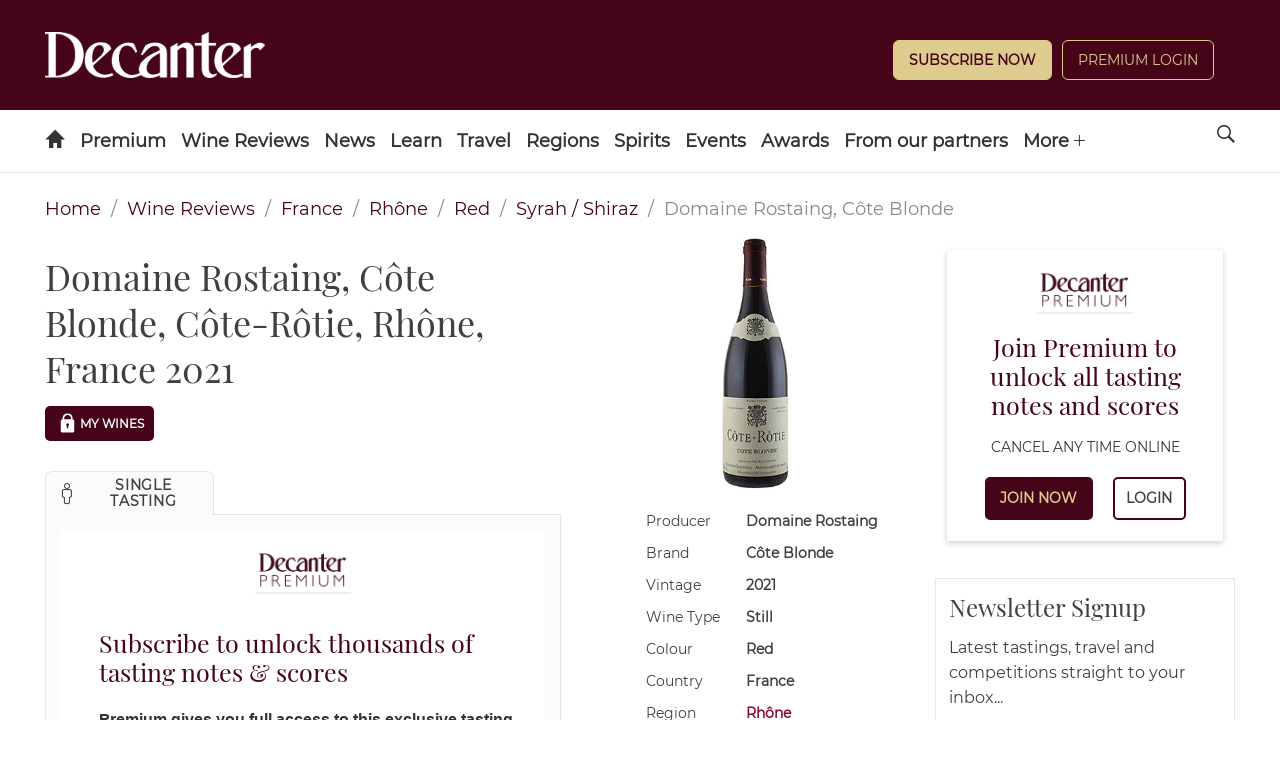

--- FILE ---
content_type: text/html; charset=utf-8
request_url: https://www.decanter.com/wine-reviews/france/rhone/slugs-64755
body_size: 18091
content:
<!DOCTYPE html><html lang="en"><head><meta charSet="utf-8"/><meta name="viewport" content="width=device-width"/><title>Domaine Rostaing, Côte Blonde, Côte-Rôtie, Rhône, France 2021</title><meta name="robots" content="index,follow"/><meta name="description" content="Relatively pale this year. It shows a floral expression of violets, and in the mouth it’s light-bodied, fresh and with good acid"/><meta property="og:title" content="Domaine Rostaing, Côte Blonde, Côte-Rôtie, Rhône, France 2021"/><meta property="og:description" content="Relatively pale this year. It shows a floral expression of violets, and in the mouth it’s light-bodied, fresh and with good acid"/><meta name="next-head-count" content="7"/><link rel="manifest" href="/wine-reviews/_next/static/manifest.json"/><link rel="apple-touch-icon" sizes="180x180" href="/wine-reviews/images/icons/apple-touch-icon.png"/><link rel="icon" type="image/png" sizes="32x32" href="/wine-reviews/images/icons/favicon-32x32.png"/><link rel="icon" type="image/png" sizes="16x16" href="/wine-reviews/images/icons/favicon-16x16.png"/><link rel="mask-icon" href="/wine-reviews/images/icons/safari-pinned-tab.svg" color="#5bbad5"/><meta name="theme-color" content="#460418"/><link rel="preload" href="/wine-reviews/_next/static/css/37a803ba726824a1.css" as="style"/><link rel="stylesheet" href="/wine-reviews/_next/static/css/37a803ba726824a1.css" data-n-g=""/><link rel="preload" href="/wine-reviews/_next/static/css/561ce37dbfc07678.css" as="style"/><link rel="stylesheet" href="/wine-reviews/_next/static/css/561ce37dbfc07678.css" data-n-p=""/><noscript data-n-css=""></noscript><script defer="" nomodule="" src="/wine-reviews/_next/static/chunks/polyfills-c67a75d1b6f99dc8.js"></script><script src="/wine-reviews/_next/static/chunks/webpack-022d4aef1ebe5b95.js" defer=""></script><script src="/wine-reviews/_next/static/chunks/framework-ff8f51c38ff85002.js" defer=""></script><script src="/wine-reviews/_next/static/chunks/main-f266213f80602cd2.js" defer=""></script><script src="/wine-reviews/_next/static/chunks/pages/_app-c7209c53dc63fc98.js" defer=""></script><script src="/wine-reviews/_next/static/chunks/803-1d215e7d236e9cfd.js" defer=""></script><script src="/wine-reviews/_next/static/chunks/930-edc66b99be1cc20e.js" defer=""></script><script src="/wine-reviews/_next/static/chunks/pages/%5Bcountry%5D/%5Bregion%5D/%5BlongId%5D-241d88196daab4a4.js" defer=""></script><script src="/wine-reviews/_next/static/5ec65c35b273de000798b7a4cf8c9fc31857e9bd/_buildManifest.js" defer=""></script><script src="/wine-reviews/_next/static/5ec65c35b273de000798b7a4cf8c9fc31857e9bd/_ssgManifest.js" defer=""></script></head><body><div id="__next" data-reactroot=""><div class="header-container"><header id="header" role="banner" class="header s-container has-double-tier">

	<div class="header__inner">

		
										
<div class="logo header-slot header-slot-left">
    <a href="/" title="Decanter" name="Decanter">
    	<span class="hide">Decanter</span>
	<picture>
		<source media="(min-width: 728px)" srcset="https://keyassets.timeincuk.net/inspirewp/live/wp-content/uploads/sites/34/2020/02/DECANTER_WHITE.png" >
		<source media="(max-width: 727px)" srcset="https://keyassets.timeincuk.net/inspirewp/live/wp-content/uploads/sites/34/2020/02/DECANTER_WHITE.png" >
		<img src="https://keyassets.timeincuk.net/inspirewp/live/wp-content/uploads/sites/34/2020/02/DECANTER_WHITE.png" alt="hero profile" aria-hidden="true" data-pin-nopin="true">
	</picture>
    </a>
</div>
							<div class="header-slot header-slot-center"></div>
							<div class="header-slot header-slot-right header-follow header-paywall">
    <div class="widget piano-login-class"><div
    class="js-react-on-rails-component"
    style="display:none"
    data-component-name="PianoLogin"
    data-props="{&quot;location&quot;:&quot;Keystone Header&quot;,&quot;subscribeText&quot;:&quot;Subscribe Now&quot;,&quot;version&quot;:&quot;2&quot;,&quot;menuWidgetTitle&quot;:&quot;&quot;,&quot;myAccountLnk&quot;:&quot;\/wine-reviews\/account&quot;,&quot;premiumLnk&quot;:&quot;\/subscribe&quot;,&quot;menuLnks&quot;:{&quot;2&quot;:{&quot;text&quot;:&quot;My Wines&quot;,&quot;href&quot;:&quot;\/wine-reviews\/my-wines&quot;}},&quot;colors&quot;:{&quot;text&quot;:&quot;#ffffff&quot;,&quot;button&quot;:&quot;#decc8f&quot;,&quot;link&quot;:&quot;#ffffff&quot;}}"
    data-dom-id="react_3be3d0b76036"
>{&quot;location&quot;:&quot;Keystone Header&quot;,&quot;subscribeText&quot;:&quot;Subscribe Now&quot;,&quot;version&quot;:&quot;2&quot;,&quot;menuWidgetTitle&quot;:&quot;&quot;,&quot;myAccountLnk&quot;:&quot;\/wine-reviews\/account&quot;,&quot;premiumLnk&quot;:&quot;\/subscribe&quot;,&quot;menuLnks&quot;:{&quot;2&quot;:{&quot;text&quot;:&quot;My Wines&quot;,&quot;href&quot;:&quot;\/wine-reviews\/my-wines&quot;}},&quot;colors&quot;:{&quot;text&quot;:&quot;#ffffff&quot;,&quot;button&quot;:&quot;#decc8f&quot;,&quot;link&quot;:&quot;#ffffff&quot;}}</div>
<div id="react_3be3d0b76036" class=""></div>
</div>
</div>
			
		
	</div>

		<nav>
	<ul class="navigation hide-overflow-items" data-nav="closed">
					<li >
				<a href="https://www.decanter.com/" class=" menu-icon-item icon-home  menu-item menu-item-type-post_type menu-item-object-page menu-item-home first-menu-item menu-icon-home menu-item-14"    name="Home">
								</a>
							</li>
					<li class="has-subnav">
				<a href="https://www.decanter.com/decanterpremium/" class=" menu-item menu-item-type-custom menu-item-object-custom no-icon menu-item-398972 menu-item-has-children"    name="Premium">
									Premium
								</a>
									<span class="submenu-toggle icon-arrow-down"></span>
					<ul class="navigation-secondary">
													<li >
								<a href="https://www.decanter.com/subscribe/" class="menu-item menu-item-type-custom menu-item-object-custom no-icon menu-item-517151"     name="Subscribe">Subscribe</a>
															</li>
													<li class="has-subnav">
								<a href="https://www.decanter.com/decanterpremium/" class="menu-item menu-item-type-custom menu-item-object-custom no-icon menu-item-398974 menu-item-has-children"     name="All Premium">All Premium</a>
																	<span class="submenu-toggle icon-arrow-down"></span>
									<ul class="navigation-tertiary">
																					<li>
												<a href="https://www.decanter.com/premium/brunello-di-montalcino-2020-vintage-report-and-20-top-picks-548058/"  class="menu-item menu-item-type-post_type menu-item-object-post no-icon menu-item-550799"     name="Brunello di Montalcino 2020: Vintage report and 20 top picks">Brunello di Montalcino 2020: Vintage report and 20 top picks</a>
											</li>
																					<li>
												<a href="https://www.decanter.com/burgundy-2023-vintage-report/"  class="menu-item menu-item-type-post_type menu-item-object-page no-icon menu-item-548925"     name="Burgundy 2023 Vintage Report">Burgundy 2023 Vintage Report</a>
											</li>
																					<li>
												<a href="https://www.decanter.com/premium/chablis-2023-vintage-report-and-best-of-the-new-wines-545771/"  class="menu-item menu-item-type-custom menu-item-object-custom no-icon menu-item-548926"     name="Chablis 2023 vintage">Chablis 2023 vintage</a>
											</li>
																					<li>
												<a href="https://www.decanter.com/rhone-2023-vintage-report/"  class="menu-item menu-item-type-post_type menu-item-object-page no-icon menu-item-546252"     name="Rhône 2023">Rhône 2023</a>
											</li>
																					<li>
												<a href="https://www.decanter.com/napa-2021-vintage-report/"  class="menu-item menu-item-type-post_type menu-item-object-page no-icon menu-item-539509"     name="Napa 2021 Vintage Report">Napa 2021 Vintage Report</a>
											</li>
																					<li>
												<a href="https://www.decanter.com/bordeaux-2021-in-bottle/"  class="menu-item menu-item-type-post_type menu-item-object-page no-icon menu-item-539510"     name="Bordeaux 2021 in bottle">Bordeaux 2021 in bottle</a>
											</li>
																			</ul>
															</li>
													<li >
								<a href="https://www.decanter.com/wine-reviews/search" class="menu-item menu-item-type-custom menu-item-object-custom no-icon menu-item-378631"     name="Search All Wine Reviews">Search All Wine Reviews</a>
															</li>
													<li class="has-subnav">
								<a href="https://www.decanter.com/category/magazine/" class="menu-item menu-item-type-custom menu-item-object-custom no-icon menu-item-431008 menu-item-has-children"     name="Magazine Articles">Magazine Articles</a>
																	<span class="submenu-toggle icon-arrow-down"></span>
									<ul class="navigation-tertiary">
																					<li>
												<a href="https://subscribe.decanter.com/az-magazines/62374489/decanter-subscription.thtml?j=XDC"  class="menu-item menu-item-type-custom menu-item-object-custom no-icon menu-item-517152"     name="Subscribe">Subscribe</a>
											</li>
																			</ul>
															</li>
													<li >
								<a href="https://www.decanter.com/tag/exclusive/" class="menu-item menu-item-type-custom menu-item-object-custom no-icon menu-item-378623"     name="Exclusive Articles">Exclusive Articles</a>
															</li>
													<li >
								<a href="https://www.decanter.com/decanterpremium/fine-wine-price-watch/" class="menu-item menu-item-type-post_type menu-item-object-page no-icon menu-item-459825"     name="Fine Wine Price Watch">Fine Wine Price Watch</a>
															</li>
											</ul>
							</li>
					<li class="has-subnav">
				<a href="/wine-reviews/search" class=" menu-item menu-item-type-custom menu-item-object-custom no-icon menu-item-432605 menu-item-has-children"    name="Wine Reviews">
									Wine Reviews
								</a>
									<span class="submenu-toggle icon-arrow-down"></span>
					<ul class="navigation-secondary">
													<li >
								<a href="/wine-reviews/search" class="menu-item menu-item-type-custom menu-item-object-custom no-icon menu-item-103"     name="Find a Wine Review">Find a Wine Review</a>
															</li>
													<li >
								<a href="https://www.decanter.com/latest-wine-reviews/" class="menu-item menu-item-type-custom menu-item-object-custom no-icon menu-item-410817"     name="Latest Tastings">Latest Tastings</a>
															</li>
													<li >
								<a href="https://www.decanter.com/wine-reviews-tastings/wine-panel-tastings/" class="menu-item menu-item-type-taxonomy menu-item-object-category no-icon menu-item-270672"     name="Panel Tastings">Panel Tastings</a>
															</li>
													<li >
								<a href="https://www.decanter.com/decanter-best/" class="menu-item menu-item-type-custom menu-item-object-custom no-icon menu-item-416828"     name="Supermarket & Everyday Wines">Supermarket & Everyday Wines</a>
															</li>
													<li >
								<a href="https://www.decanter.com/wines-of-the-year-2024/" class="menu-item menu-item-type-post_type menu-item-object-page no-icon menu-item-548709"     name="Wines of the Year 2024">Wines of the Year 2024</a>
															</li>
													<li >
								<a href="https://www.decanter.com/learn/vintage-guides/en-primeur/" class="menu-item menu-item-type-taxonomy menu-item-object-category no-icon menu-item-286224"    title="En Primeur"   name="En Primeur">En Primeur</a>
															</li>
													<li >
								<a href="https://www.decanter.com/wine-reviews-tastings/how-we-taste-the-decanter-guarantee-501745/" class="menu-item menu-item-type-post_type menu-item-object-post no-icon menu-item-501788"     name="How we taste">How we taste</a>
															</li>
											</ul>
							</li>
					<li class="has-subnav">
				<a href="https://www.decanter.com/wine-news/" class=" menu-item menu-item-type-taxonomy menu-item-object-category no-icon menu-item-19907 menu-item-has-children"    name="News">
									News
								</a>
									<span class="submenu-toggle icon-arrow-down"></span>
					<ul class="navigation-secondary">
													<li >
								<a href="https://www.decanter.com/wine-news/" class="menu-item menu-item-type-taxonomy menu-item-object-category no-icon menu-item-416831"     name="News">News</a>
															</li>
													<li >
								<a href="https://www.decanter.com/wine-news/opinion/" class="menu-item menu-item-type-taxonomy menu-item-object-category no-icon menu-item-113064"     name="All Columns">All Columns</a>
															</li>
													<li >
								<a href="https://www.decanter.com/wine-news/opinion/matt-walls/" class="menu-item menu-item-type-taxonomy menu-item-object-category no-icon menu-item-452127"     name="Matt Walls">Matt Walls</a>
															</li>
													<li >
								<a href="https://www.decanter.com/wine-news/opinion/the-editors-blog/" class="menu-item menu-item-type-taxonomy menu-item-object-category no-icon menu-item-113203"     name="Editors' Column">Editors' Column</a>
															</li>
													<li >
								<a href="https://www.decanter.com/learn/wine-investment/" class="menu-item menu-item-type-taxonomy menu-item-object-category no-icon menu-item-540666"     name="Wine Investment">Wine Investment</a>
															</li>
											</ul>
							</li>
					<li class="has-subnav">
				<a href="https://www.decanter.com/learn/" class=" menu-item menu-item-type-taxonomy menu-item-object-category no-icon menu-item-112319 menu-item-has-children"    name="Learn">
									Learn
								</a>
									<span class="submenu-toggle icon-arrow-down"></span>
					<ul class="navigation-secondary">
													<li >
								<a href="https://www.decanter.com/learn/winequiz/" class="menu-item menu-item-type-taxonomy menu-item-object-category no-icon menu-item-284508"     name="Quizzes">Quizzes</a>
															</li>
													<li >
								<a href="https://www.decanter.com/learn/decanter-launches-wine-learning-app-389078/" class="menu-item menu-item-type-post_type menu-item-object-post no-icon menu-item-396109"     name="Wine Learning App">Wine Learning App</a>
															</li>
													<li >
								<a href="https://www.decanter.com/tag/ask-decanter/" class="menu-item menu-item-type-custom menu-item-object-custom no-icon menu-item-384615"     name="Ask Decanter">Ask Decanter</a>
															</li>
													<li >
								<a href="https://www.decanter.com/wine/producer-profiles/" class="menu-item menu-item-type-taxonomy menu-item-object-category no-icon menu-item-270678"     name="Producer Profiles">Producer Profiles</a>
															</li>
													<li >
								<a href="https://www.decanter.com/wine/grape-varieties/" class="menu-item menu-item-type-taxonomy menu-item-object-category no-icon menu-item-270677"     name="Grape Varieties">Grape Varieties</a>
															</li>
													<li >
								<a href="https://www.decanter.com/learn/vintage-guides/" class="menu-item menu-item-type-taxonomy menu-item-object-category no-icon menu-item-260898"     name="Vintage Guides">Vintage Guides</a>
															</li>
													<li >
								<a href="https://www.decanter.com/learn/food/" class="menu-item menu-item-type-taxonomy menu-item-object-category no-icon menu-item-414365"     name="Food and Wine">Food and Wine</a>
															</li>
											</ul>
							</li>
					<li class="has-subnav">
				<a href="https://www.decanter.com/wine-travel/" class=" menu-item menu-item-type-taxonomy menu-item-object-category no-icon menu-item-113025 menu-item-has-children"    name="Travel">
									Travel
								</a>
									<span class="submenu-toggle icon-arrow-down"></span>
					<ul class="navigation-secondary">
													<li >
								<a href="https://www.decanter.com/wine-travel/" class="menu-item menu-item-type-taxonomy menu-item-object-category no-icon menu-item-416824"     name="Wine Travel">Wine Travel</a>
															</li>
													<li >
								<a href="https://www.decanter.com/top-50-travel-2023/" class="menu-item menu-item-type-post_type menu-item-object-page no-icon menu-item-508662"     name="The 50 best wine trips">The 50 best wine trips</a>
															</li>
													<li >
								<a href="https://www.decanter.com/dream-destination/" class="menu-item menu-item-type-taxonomy menu-item-object-category no-icon menu-item-496631"     name="Dream Destination">Dream Destination</a>
															</li>
													<li >
								<a href="https://www.decanter.com/wine-travel/restaurant-and-bar-recommendations/" class="menu-item menu-item-type-taxonomy menu-item-object-category no-icon menu-item-414375"     name="Wine Bar and Restaurant Reviews">Wine Bar and Restaurant Reviews</a>
															</li>
													<li >
								<a href="https://www.decanter.com/property/" class="menu-item menu-item-type-taxonomy menu-item-object-category no-icon menu-item-540665"     name="Property">Property</a>
															</li>
											</ul>
							</li>
					<li class="has-subnav">
				<a href="https://www.decanter.com/wine/wine-regions/" class=" menu-item menu-item-type-taxonomy menu-item-object-category no-icon menu-item-270676 menu-item-has-children"    name="Regions">
									Regions
								</a>
									<span class="submenu-toggle icon-arrow-down"></span>
					<ul class="navigation-secondary">
													<li >
								<a href="https://www.decanter.com/wine/wine-regions/" class="menu-item menu-item-type-custom menu-item-object-custom no-icon menu-item-507269"     name="A-Z">A-Z</a>
															</li>
													<li >
								<a href="https://www.decanter.com/wine/wine-regions/bordeaux-wines/" class="menu-item menu-item-type-taxonomy menu-item-object-category no-icon menu-item-505401"     name="Bordeaux">Bordeaux</a>
															</li>
													<li >
								<a href="https://www.decanter.com/wine/wine-regions/burgundy-wine/" class="menu-item menu-item-type-taxonomy menu-item-object-category no-icon menu-item-505402"     name="Burgundy">Burgundy</a>
															</li>
													<li >
								<a href="https://www.decanter.com/wine/wine-regions/champagne/" class="menu-item menu-item-type-taxonomy menu-item-object-category no-icon menu-item-505404"     name="Champagne">Champagne</a>
															</li>
													<li >
								<a href="https://www.decanter.com/wine/wine-regions/rhone-valley/" class="menu-item menu-item-type-taxonomy menu-item-object-category no-icon menu-item-505407"     name="Rhône Valley">Rhône Valley</a>
															</li>
													<li >
								<a href="https://www.decanter.com/wine/wine-regions/california-wine-region/napa-valley/" class="menu-item menu-item-type-taxonomy menu-item-object-category no-icon menu-item-505403"     name="Napa Valley">Napa Valley</a>
															</li>
													<li >
								<a href="https://www.decanter.com/wine/wine-regions/tuscany-wines/" class="menu-item menu-item-type-taxonomy menu-item-object-category no-icon menu-item-505405"     name="Tuscany">Tuscany</a>
															</li>
													<li >
								<a href="https://www.decanter.com/wine/wine-regions/piedmont-wine-region/" class="menu-item menu-item-type-taxonomy menu-item-object-category no-icon menu-item-505406"     name="Piedmont">Piedmont</a>
															</li>
											</ul>
							</li>
					<li >
				<a href="https://www.decanter.com/spirits-home/" class=" spirits menu-item menu-item-type-post_type menu-item-object-page no-icon menu-item-447137"    name="Spirits">
									Spirits
								</a>
							</li>
					<li class="has-subnav">
				<a href="/wine-events" class=" menu-item menu-item-type-custom menu-item-object-custom no-icon menu-item-245484 menu-item-has-children"    name="Events">
									Events
								</a>
									<span class="submenu-toggle icon-arrow-down"></span>
					<ul class="navigation-secondary">
													<li >
								<a href="https://www.decanter.com/wine-events/" class="menu-item menu-item-type-post_type menu-item-object-page no-icon menu-item-274577"     name="Upcoming Events">Upcoming Events</a>
															</li>
													<li >
								<a href="https://www.decanter.com/previous-events/" class="menu-item menu-item-type-taxonomy menu-item-object-category no-icon menu-item-274581"     name="Previous Events">Previous Events</a>
															</li>
											</ul>
							</li>
					<li class="has-subnav">
				<a href="https://www.decanter.com/enter/" class=" menu-item menu-item-type-post_type menu-item-object-page no-icon menu-item-283739 menu-item-has-children"   title="Awards"   name="Awards">
									Awards
								</a>
									<span class="submenu-toggle icon-arrow-down"></span>
					<ul class="navigation-secondary">
													<li >
								<a href="https://www.decanter.com/decanter-awards/" class="menu-item menu-item-type-post_type menu-item-object-page no-icon menu-item-407945"     name="Decanter World Wine Awards">Decanter World Wine Awards</a>
															</li>
													<li >
								<a href="https://events.decanter.com/dwwamarketguide/home?utm_source=website&utm_medium=decanter&utm_campaign=decanter_navbar" class="menu-item menu-item-type-custom menu-item-object-custom no-icon menu-item-553761"     name="DWWA Market Guide">DWWA Market Guide</a>
															</li>
													<li >
								<a href="https://www.decanter.com/hall-of-fame/" class="menu-item menu-item-type-post_type menu-item-object-page no-icon menu-item-410021"     name="Decanter Hall of Fame">Decanter Hall of Fame</a>
															</li>
													<li >
								<a href="https://shop.decanterawards.com/" class="menu-item menu-item-type-custom menu-item-object-custom no-icon menu-item-431936"     name="Decanter Awards sticker shop">Decanter Awards sticker shop</a>
															</li>
											</ul>
							</li>
					<li >
				<a href="https://www.decanter.com/from-our-partners/" class=" spanish-wine-academy-2021-nav menu-item menu-item-type-post_type menu-item-object-page no-icon menu-item-546084"    name="From our partners">
									From our partners
								</a>
							</li>
					<li >
				<a href="https://www.decanter.com/wine-club/" class=" menu-item menu-item-type-post_type menu-item-object-page last-menu-item no-icon menu-item-472247"    name="Wine Club">
									Wine Club
								</a>
							</li>
		
		
					<li class="has-subnav header-slot-right nav-follow">
				<span class="submenu-toggle icon-arrow-down"></span>
				<a href="javascript:void(0);" name="Follow us on social media">Follow</a>
				<ul class="nav-social">
											<li><a href="https://www.decanter.com/feed" target="_blank" rel="noopener" name="Follow us on RSS">RSS</a></li>
											<li><a href="https://www.facebook.com/Decanter" target="_blank" rel="noopener" name="Follow us on Facebook">Facebook</a></li>
											<li><a href="http://instagram.com/decanter/" target="_blank" rel="noopener" name="Follow us on Instagram">Instagram</a></li>
											<li><a href="http://twitter.com/decanter" target="_blank" rel="noopener" name="Follow us on Twitter">Twitter</a></li>
											<li><a href="https://www.youtube.com/user/Decantermagazine" target="_blank" rel="noopener" name="Follow us on YouTube">YouTube</a></li>
									</ul>
			</li>
		
		<li class="menu-more has-subnav">
			<a href="javascript:void(0)" name="See more menu items">More <span class="icon-plus"></span></a>
			<ul></ul>
		</li>
	</ul>

	<a href="javascript:void(0)" class="search-site icon-search" name="Search the site"><span class="hide">Search</span></a>

	<a href="#" class="menu-icon-link hidden-md hidden-lg" name="Toggle the site menu">
		<span class="menu-toggle icon-menu"><span class="hide">Menu</span></span>
	</a>

	<form role="search" method="get" class="search-form form-inline s-container" action="/">
		<div class="input-group">
			<input type="search" value="" name="s" class="input-sm search-field form-control" placeholder="Search">
							<button type="submit" class="btn btn--sm" name="search">Search Wine News & Features</button>
				<button type="button" class="btn btn--sm" onclick="window.location.href='https://www.decanter.com/wine-reviews/search?query='+document.querySelector('.search-field').value;">Search Wine Reviews</button>
						<div class="message-wrapper">
				<label for="s" class="message message--type">Type to search</label>
				<label for="s" class="message message--search hide">Press enter or click on the search icon</label>
			</div>
		</div>
	</form>
</nav>

</header></div><section class="section"><div class="container"><div class="row "><nav class="Breadcrumbs_breadcrumb__9G62b" aria-label="breadcrumbs"><ul><li><a href="/" title="home">Home</a></li><li><a title="Wine Reviews" role="link" tabindex="0" href="/wine-reviews/search">Wine Reviews</a></li><li><a title="France" role="link" tabindex="0" href="/wine-reviews/search/france/3">France</a></li><li><a title="Rhône" role="link" tabindex="0" href="/wine-reviews/search/rh%C3%B4ne/4">Rhône</a></li><li><a title="Red" role="link" tabindex="0" href="/wine-reviews/search/red/8">Red</a></li><li><a title="Syrah / Shiraz" role="link" tabindex="0" href="/wine-reviews/search/syrah-%2F-shiraz/6">Syrah / Shiraz</a></li><li class="Breadcrumbs_is-active__984co"><span>Domaine Rostaing, Côte Blonde</span></li></ul></nav><div class="WineInfo_content__pIXAj"><main class="columns WineInfo_main__YTNKH"><div class="column is-6"><h1 class="WineInfo_wine-title__X8VR4">Domaine Rostaing, Côte Blonde, Côte-Rôtie, Rhône, France 2021</h1><div class="WineInfo_--mywines-vivino__uZtmY"><button type="button" tabindex="0" class="MyWine_--mywines__button__s42sC MyWine_--locked___AL1h button button--small button--dark"><svg viewBox="4 4 24 24" xmlns="http://www.w3.org/2000/svg" class="MyWine_prefix__padlock-icon__BVeQQ"><path d="M20.9 12c.9-7.5-10.6-7.5-9.7 0-.9.1-1.7.9-1.7 1.8v9.1c0 1 .8 1.8 1.8 1.8h9.4c1 0 1.8-.8 1.8-1.8v-9.1c.1-.9-.6-1.7-1.6-1.8zm-4.1 6.3V20c0 1-1.5 1-1.5 0v-1.8c-1.1-.6-.7-2.3.8-2.4 1.5 0 1.9 1.8.7 2.5zm2.4-6.3h-6.3c-.9-5.5 7.2-5.5 6.3 0z"></path></svg>My Wines</button></div><div class="Tabs_tabs__container__mNi0d"><div class="Tabs_tabs__gJ4CR is-boxed"><ul><li class="Tabs_is-active__y40dx"><a role="button" tabindex="0"><span class="icon"><i class="icon-single" aria-hidden="true"></i></span><span>Single Tasting</span></a></li></ul></div><div class="Tabs_tabs__content__container__6dQiG"><div class="Tabs_pianoContent__IJlf4"></div></div></div></div><div class="column is-4 WineInfo_wineInfo__OVnX8"><figure><img src="https://decanter-prod-aws1-timeincuk-net.s3.eu-west-1.amazonaws.com/media/images/domaine-rostaing-cte-blonde-cte-rtie-6387be76178bc.jpeg" alt="Domaine Rostaing, Côte Blonde, Côte-Rôtie, Rhône, France 2021" title="Domaine Rostaing, Côte Blonde, Côte-Rôtie, Rhône, France 2021" class="WineInfo_--bottle___P_Fm"/></figure><div class="columns WineInfo_wineInfo__item__T55B6"><div class="WineInfo_wineInfo__item__type__mxO21">Producer</div><div class="WineInfo_wineInfo__item__value__f68TU"><div><p>Domaine Rostaing</p></div></div></div><div class="columns WineInfo_wineInfo__item__T55B6"><div class="WineInfo_wineInfo__item__type__mxO21">Brand</div><div class="WineInfo_wineInfo__item__value__f68TU"><div>Côte Blonde</div></div></div><div class="columns WineInfo_wineInfo__item__T55B6"><div class="WineInfo_wineInfo__item__type__mxO21">Vintage</div><div class="WineInfo_wineInfo__item__value__f68TU"><div>2021</div></div></div><div class="columns WineInfo_wineInfo__item__T55B6"><div class="WineInfo_wineInfo__item__type__mxO21">Wine Type</div><div class="WineInfo_wineInfo__item__value__f68TU"><div>Still</div></div></div><div class="columns WineInfo_wineInfo__item__T55B6"><div class="WineInfo_wineInfo__item__type__mxO21">Colour</div><div class="WineInfo_wineInfo__item__value__f68TU"><div>Red</div></div></div><div class="columns WineInfo_wineInfo__item__T55B6"><div class="WineInfo_wineInfo__item__type__mxO21">Country</div><div class="WineInfo_wineInfo__item__value__f68TU"><div>France</div></div></div><div class="columns WineInfo_wineInfo__item__T55B6"><div class="WineInfo_wineInfo__item__type__mxO21">Region</div><div class="WineInfo_wineInfo__item__value__f68TU"><div><a href="https://www.decanter.com/wine/wine-regions/rhone-valley/" target="_self">Rhône</a></div></div></div><div class="columns WineInfo_wineInfo__item__T55B6"><div class="WineInfo_wineInfo__item__type__mxO21">Appellation</div><div class="WineInfo_wineInfo__item__value__f68TU"><div>Côte-Rôtie</div></div></div><div class="columns WineInfo_wineInfo__item__T55B6"><div class="WineInfo_wineInfo__item__type__mxO21">Sweetness</div><div class="WineInfo_wineInfo__item__value__f68TU"><div>Dry</div></div></div><div class="columns WineInfo_wineInfo__item__T55B6"><div class="WineInfo_wineInfo__item__type__mxO21">Closure</div><div class="WineInfo_wineInfo__item__value__f68TU"><div>Cork</div></div></div><div class="columns WineInfo_wineInfo__item__T55B6"><div class="WineInfo_wineInfo__item__type__mxO21">Body</div><div class="WineInfo_wineInfo__item__value__f68TU"><div>Light</div></div></div><div class="columns WineInfo_wineInfo__item__T55B6"><div class="WineInfo_wineInfo__item__type__mxO21">Oak</div><div class="WineInfo_wineInfo__item__value__f68TU"><div>Oaked</div></div></div><div class="columns WineInfo_wineInfo__item__T55B6"><div class="WineInfo_wineInfo__item__type__mxO21">Grapes</div><div class="WineInfo_wineInfo__item__value__f68TU"><div><div>95% Syrah / Shiraz</div><div>5% Viognier</div></div></div></div></div></main><aside class="WineInfo_sidebar__Yz5SU"><div class="WineInfo_pianoSidebar__l1WC7"></div><div class="Newsletter_newsletter__WeAxi"><div class="Newsletter_header__PMY5X"><h4 class="Newsletter_title__GAurf">Newsletter Signup</h4><p class="Newsletter_description__Icf8T">Latest tastings, travel and competitions straight to your inbox...</p></div><div class="Newsletter_footer__ay_cT"><form action="https://futureplc.slgnt.eu/optiext/optiextension.dll?ID=DR9NKnquPh5VKiSs2JkYHHWTca6j42z4yyBuw4ishyRMzwAKIvGU%2BW7aQEbLgOkflaypgSpka2oMXTZy3i9DDf" method="post"><div class="Newsletter_formBody__xY0RG"><input type="hidden" name="BRAND_CODE" value="XDC"/><input type="hidden" name="NEWSLETTER_CODE" value="XDC-D"/><input type="hidden" name="SOURCE_CODE" value="RRL"/><input type="email" value="" name="MAIL" placeholder="Your email address" class="Newsletter_input__Aq7yb"/><button type="submit" class="Newsletter_submit__clHoN btn">SIGN UP</button></div><div class="Newsletter_formAddition__FLhIs Newsletter_hiddenInfo__LrZYk"><div class="Newsletter_checkboxRow__RvsVM"><input type="checkbox" id="FIRSTPARTY" name="FIRSTPARTY" value="1" class="Newsletter_checkbox__JpUn2"/><label for="FIRSTPARTY" class="Newsletter_label__bYsJ3">Please keep me up to date with special offers and news from Decanter and<!-- --> <a href="https://futureplc.slgnt.eu/optiext/optiextension.dll?ID=dStwC47LuZutV2W2h5Ri4zLS7BH4sqQVQK6RoZnYLJQsOAVf0vavwfXkX3QyVGYkbNAz9MwsbqK4kUsamSNoC6" title="other brands" target="_blank" rel="noreferrer">other brands</a> <!-- -->operated by<!-- --> <a href="https://futureplc.slgnt.eu/optiext/optiextension.dll?ID=9%2BD9h_ZgnqIRt61hcQHXMDkwScrG6tbfeaIxD6tISwP6krWT0IZtE6ebsbBcrFwrpgA0U7y%2BGzzR2pfb22V1w_" title="Terms &amp; Conditions" target="_blank" rel="noreferrer">Future</a> <!-- -->via email. You can unsubscribe at any time.</label></div><div class="Newsletter_checkboxRow__RvsVM"><input type="checkbox" id="THIRDPARTY" name="THIRDPARTY" value="1" class="Newsletter_checkbox__JpUn2"/><label for="THIRDPARTY" class="Newsletter_label__bYsJ3">Please keep me up to date with special offers and news just by email from carefully selected companies. Your personal details will not be shared with those companies - we send the emails and you can unsubscribe at any time.</label></div><p class="Newsletter_formText__ctGez">By submitting your information, you agree to the<!-- --> <a href="https://futureplc.slgnt.eu/optiext/optiextension.dll?ID=DR9yiMHfaA5np7xZt1k2uMEN72JCIYSjJjzYMBumn2kSvjzwipj3vzZg7O68CYMthShVn97ybq90VafWFwDDDk" rel="noopener noreferrer" target="_blank">Terms &amp; Conditions</a> <!-- -->and<!-- --> <a href="https://futureplc.slgnt.eu/optiext/optiextension.dll?ID=uxOv3jR_ix_hQY1XPSIC3gczjKhNQnk3BYdfyqr3rcy5Ad19nCCDi%2BZ2dHoDegYp5HbMX2qtEHiOKlzKU7uuu9" rel="noopener noreferrer" target="_blank">Privacy &amp; Cookies Policy</a>.</p></div><button type="button" class="Newsletter_showMore__S6UyO">Show <!-- -->More<svg xmlns="http://www.w3.org/2000/svg" width="25" height="25" viewBox="0 0 64 64" fill="#810e2f" class="Newsletter_icon__cz403"><path d="M47.546 25.627L32 42.087l-15.546-16.46a2 2 0 10-2.908 2.746l17 18a2.001 2.001 0 002.908 0l17-18a2 2 0 00-2.908-2.746z"></path><path d="M32 0C23.452 0 15.417 3.329 9.373 9.374 3.329 15.417 0 23.453 0 32s3.329 16.583 9.373 22.626C15.417 60.671 23.452 64 32 64s16.583-3.329 22.626-9.374C60.671 48.583 64 40.547 64 32s-3.33-16.583-9.374-22.626C48.583 3.329 40.548 0 32 0zm19.797 51.798C46.51 57.087 39.479 60 32 60c-7.479 0-14.51-2.913-19.799-8.202C6.913 46.51 4 39.479 4 32s2.913-14.51 8.202-19.798C17.49 6.913 24.521 4 32 4c7.479 0 14.51 2.913 19.798 8.203C57.087 17.491 60 24.521 60 32s-2.913 14.509-8.203 19.798z"></path></svg></button></form></div></div></aside></div><div class="columns"><div class="column is-10"><div class="column wines__related Related_wines__related__q4Jtd"><h2>Related Wines</h2><div class="glide"><div class="glide__arrows" data-glide-el="controls"><button type="button" class="glide__arrow glide__arrow--left" data-glide-dir="&lt;"> </button><button type="button" class="glide__arrow glide__arrow--right" data-glide-dir="&gt;"> </button></div><div class="glide__track" data-glide-el="track"><div class="glide__slides"><div class="Related_slick-empty__APQln"></div><div class="Related_slick-empty__APQln"></div><div class="Related_slick-empty__APQln"></div><div class="Related_slick-empty__APQln"></div><div class="Related_slick-empty__APQln"></div></div></div></div></div></div></div><div class="columns News_related-news__ot1GU"><div class="column is-10"><h2>Related News &amp; Features</h2><div class="News_related-news__items__G4pHp"><div class="News_related-news__item__Dnck3 News_related-news__empty-item__EGOSV"></div><div class="News_related-news__item__Dnck3 News_related-news__empty-item__EGOSV"></div><div class="News_related-news__item__Dnck3 News_related-news__empty-item__EGOSV"></div><div class="News_related-news__item__Dnck3 News_related-news__empty-item__EGOSV"></div><div class="News_related-news__item__Dnck3 News_related-news__empty-item__EGOSV"></div><div class="News_related-news__item__Dnck3 News_related-news__empty-item__EGOSV"></div><div class="News_related-news__item__Dnck3 News_related-news__empty-item__EGOSV"></div><div class="News_related-news__item__Dnck3 News_related-news__empty-item__EGOSV"></div><div class="News_related-news__item__Dnck3 News_related-news__empty-item__EGOSV"></div><div class="News_related-news__item__Dnck3 News_related-news__empty-item__EGOSV"></div></div></div></div></div></div></section><div><div class="parallax-wrapper parallax-wrapper--footer sticky-anchor"></div>

<footer id="footer" role="contentinfo" class="footer sticky-anchor">
	<div class="footer__row">
		<nav class="footer__col footer__col--content">
			<ul id="menu-5" class="footer-menu footer-menu--plain">
			<li id="menu-item-421881" class="menu-item menu-item-type-post_type menu-item-object-page first-menu-item no-icon menu-item-421881">
			<a href="https://www.decanter.com/about/"   target="_blank" rel="noopener" class="menu-icon-item icon-social-no-icon" name="Visit our no-icon page">
				<span class="menu-icon-item icon-no-icon">
					About Us
				</span>
			</a>
		</li>
			<li id="menu-item-407430" class="menu-item menu-item-type-post_type menu-item-object-page no-icon menu-item-407430">
			<a href="https://www.decanter.com/contact/"   target="_blank" rel="noopener" class="menu-icon-item icon-social-no-icon" name="Visit our no-icon page">
				<span class="menu-icon-item icon-no-icon">
					Contact Us
				</span>
			</a>
		</li>
			<li id="menu-item-534607" class="menu-item menu-item-type-custom menu-item-object-custom no-icon menu-item-534607">
			<a href="https://www.futureplc.com/terms-conditions/"   target="_blank" rel="noopener" class="menu-icon-item icon-social-no-icon" name="Visit our no-icon page">
				<span class="menu-icon-item icon-no-icon">
					Terms & Conditions
				</span>
			</a>
		</li>
			<li id="menu-item-409178" class="privacy-settings menu-item menu-item-type-custom menu-item-object-custom no-icon menu-item-409178">
			<a href="#"   target="_blank" rel="noopener" class="menu-icon-item icon-social-no-icon" name="Visit our no-icon page">
				<span class="menu-icon-item icon-no-icon">
					Privacy Settings
				</span>
			</a>
		</li>
			<li id="menu-item-407431" class="menu-item menu-item-type-post_type menu-item-object-page no-icon menu-item-407431">
			<a href="https://www.decanter.com/advertise/"   target="_blank" rel="noopener" class="menu-icon-item icon-social-no-icon" name="Visit our no-icon page">
				<span class="menu-icon-item icon-no-icon">
					Advertise with Decanter
				</span>
			</a>
		</li>
			<li id="menu-item-547475" class="menu-item menu-item-type-post_type menu-item-object-page no-icon menu-item-547475">
			<a href="https://www.decanter.com/newsletters/"   target="_blank" rel="noopener" class="menu-icon-item icon-social-no-icon" name="Visit our no-icon page">
				<span class="menu-icon-item icon-no-icon">
					Regional Newsletters
				</span>
			</a>
		</li>
			<li id="menu-item-407434" class="menu-item menu-item-type-custom menu-item-object-custom no-icon menu-item-407434">
			<a href="https://www.decanterchina.com/zh/"   target="_blank" rel="noopener" class="menu-icon-item icon-social-no-icon" name="Visit our no-icon page">
				<span class="menu-icon-item icon-no-icon">
					Decanter China
				</span>
			</a>
		</li>
			<li id="menu-item-407432" class="menu-item menu-item-type-post_type menu-item-object-page no-icon menu-item-407432">
			<a href="https://www.decanter.com/decanterpremium/"   target="_blank" rel="noopener" class="menu-icon-item icon-social-no-icon" name="Visit our no-icon page">
				<span class="menu-icon-item icon-no-icon">
					Decanter Premium
				</span>
			</a>
		</li>
			<li id="menu-item-434454" class="menu-item menu-item-type-post_type menu-item-object-page no-icon menu-item-434454">
			<a href="https://www.decanter.com/subscribe/"   target="_blank" rel="noopener" class="menu-icon-item icon-social-no-icon" name="Visit our no-icon page">
				<span class="menu-icon-item icon-no-icon">
					Subscribe to Decanter Premium
				</span>
			</a>
		</li>
			<li id="menu-item-487313" class="menu-item menu-item-type-custom menu-item-object-custom no-icon menu-item-487313">
			<a href="https://www.decanter.com/wine-reviews/search/page/1"   target="_blank" rel="noopener" class="menu-icon-item icon-social-no-icon" name="Visit our no-icon page">
				<span class="menu-icon-item icon-no-icon">
					Find a Wine Review
				</span>
			</a>
		</li>
			<li id="menu-item-487291" class="menu-item menu-item-type-custom menu-item-object-custom no-icon menu-item-487291">
			<a href="https://www.decanter.com/wine-reviews/search/france/page/1/3"   target="_blank" rel="noopener" class="menu-icon-item icon-social-no-icon" name="Visit our no-icon page">
				<span class="menu-icon-item icon-no-icon">
					France Wine Reviews
				</span>
			</a>
		</li>
			<li id="menu-item-487299" class="menu-item menu-item-type-custom menu-item-object-custom no-icon menu-item-487299">
			<a href="https://www.decanter.com/wine-reviews/search/usa/page/1/3"   target="_blank" rel="noopener" class="menu-icon-item icon-social-no-icon" name="Visit our no-icon page">
				<span class="menu-icon-item icon-no-icon">
					USA Wine Reviews
				</span>
			</a>
		</li>
			<li id="menu-item-487297" class="menu-item menu-item-type-custom menu-item-object-custom no-icon menu-item-487297">
			<a href="https://www.decanter.com/wine-reviews/search/italy/page/1/3"   target="_blank" rel="noopener" class="menu-icon-item icon-social-no-icon" name="Visit our no-icon page">
				<span class="menu-icon-item icon-no-icon">
					Italy Wine Reviews
				</span>
			</a>
		</li>
			<li id="menu-item-487298" class="menu-item menu-item-type-custom menu-item-object-custom no-icon menu-item-487298">
			<a href="https://www.decanter.com/wine-reviews/search/spain/page/1/3"   target="_blank" rel="noopener" class="menu-icon-item icon-social-no-icon" name="Visit our no-icon page">
				<span class="menu-icon-item icon-no-icon">
					Spain Wine Reviews
				</span>
			</a>
		</li>
			<li id="menu-item-487306" class="menu-item menu-item-type-custom menu-item-object-custom no-icon menu-item-487306">
			<a href="https://www.decanter.com/wine-reviews/search/bordeaux/page/1/4"   target="_blank" rel="noopener" class="menu-icon-item icon-social-no-icon" name="Visit our no-icon page">
				<span class="menu-icon-item icon-no-icon">
					Bordeaux Wine Reviews
				</span>
			</a>
		</li>
			<li id="menu-item-487300" class="menu-item menu-item-type-custom menu-item-object-custom no-icon menu-item-487300">
			<a href="https://www.decanter.com/wine-reviews/search/australia/page/1/3"   target="_blank" rel="noopener" class="menu-icon-item icon-social-no-icon" name="Visit our no-icon page">
				<span class="menu-icon-item icon-no-icon">
					Australia Wine Reviews
				</span>
			</a>
		</li>
			<li id="menu-item-487307" class="menu-item menu-item-type-custom menu-item-object-custom no-icon menu-item-487307">
			<a href="https://www.decanter.com/wine-reviews/search/burgundy/page/1/4"   target="_blank" rel="noopener" class="menu-icon-item icon-social-no-icon" name="Visit our no-icon page">
				<span class="menu-icon-item icon-no-icon">
					Burgundy Wine Reviews
				</span>
			</a>
		</li>
			<li id="menu-item-487308" class="menu-item menu-item-type-custom menu-item-object-custom no-icon menu-item-487308">
			<a href="https://www.decanter.com/wine-reviews/search/tuscany/page/1/4"   target="_blank" rel="noopener" class="menu-icon-item icon-social-no-icon" name="Visit our no-icon page">
				<span class="menu-icon-item icon-no-icon">
					Tuscany Wine Reviews
				</span>
			</a>
		</li>
			<li id="menu-item-487309" class="menu-item menu-item-type-custom menu-item-object-custom no-icon menu-item-487309">
			<a href="https://www.decanter.com/wine-reviews/search/california/page/1/4"   target="_blank" rel="noopener" class="menu-icon-item icon-social-no-icon" name="Visit our no-icon page">
				<span class="menu-icon-item icon-no-icon">
					California Wine Reviews
				</span>
			</a>
		</li>
			<li id="menu-item-487310" class="menu-item menu-item-type-custom menu-item-object-custom last-menu-item no-icon menu-item-487310">
			<a href="https://www.decanter.com/wine-reviews/search/douro-valley/page/1/4"   target="_blank" rel="noopener" class="menu-icon-item icon-social-no-icon" name="Visit our no-icon page">
				<span class="menu-icon-item icon-no-icon">
					Douro Valley Wine Reviews
				</span>
			</a>
		</li>
	</ul>		</nav>
		<nav class="footer__col footer__col--sidebar">
			<div class="ad-logos">
	<a href="https://www.iabuk.com/goldstandard" class="footer__iab" target="_blank" rel="noopener" name="IAB Gold Standard">
		<img 
			src="https://www.decanter.com/wp-content/themes/simba-theme/assets/images/placeholder.png" 
			data-src="/wp-content/themes/simba-theme/assets/images/iab_logo.png" 
			class="lazyload blur-up" 
			alt="IAB Gold Standard" 
			width="100%" />
	</a>
	<a href="https://jicwebs.org/standards/brand-safety/" class="footer__jic" target="_blank" rel="noopener" name="JIC WEBS Brand Safety">
		<img 
			src="https://www.decanter.com/wp-content/themes/simba-theme/assets/images/placeholder.png" 
			data-src="/wp-content/themes/simba-theme/assets/images/jic_webs_logo.jpg" 
			class="lazyload blur-up" 
			alt="JIC WEBS Brand Safety" 
			width="100%" />
	</a>
</div>
			
		</nav>

		<div class="footer-legal">
			<a itemprop="url" href="" title="" name="">
			<img 
				itemprop="logo" 
				src="https://www.decanter.com/wp-content/themes/simba-theme/assets/images/placeholder.png" 
				data-src="https://keyassets.timeincuk.net/inspirewp/live/wp-content/uploads/sites/34/2019/01/decanter-footer-logo.svg" 
				class="lazyload blur-up footer-logo" 
				alt="" 
				data-pin-nopin="true">
		</a>
		<sub>&copy; Future Publishing Limited Quay House, The Ambury, Bath BA1 1UA. All rights reserved. England and Wales company registration number 2008885.</sub>
	<a href="https://www.ipso.co.uk/what-we-do/" class="footer__ipso" target="_blank" rel="noopener" name="Visit the IPSO website">
		<img 
			src="https://www.decanter.com/wp-content/themes/simba-theme/assets/images/placeholder.png" 
			data-src="https://www.decanter.com/wp-content/themes/simba-theme/assets/images/ipso-light.png" 
			class="lazyload blur-up" 
			alt="IPSO Regulated" 
			width="100%" />
	</a>
</div>
		<ul id="menu-25837" class="footer-menu footer-menu--icons">
			<li id="menu-item-407400" class="menu-item menu-item-type-custom menu-item-object-custom first-menu-item menu-icon-rss menu-item-407400">
			<a href="https://www.decanter.com/feed"   target="_blank" rel="noopener" class="menu-icon-item icon-social-rss" name="Visit our rss page">
				<span class="menu-icon-item icon-rss">
					RSS
				</span>
			</a>
		</li>
			<li id="menu-item-407402" class="menu-item menu-item-type-custom menu-item-object-custom menu-icon-facebook menu-item-407402">
			<a href="https://www.facebook.com/Decanter"   target="_blank" rel="noopener" class="menu-icon-item icon-social-facebook" name="Visit our facebook page">
				<span class="menu-icon-item icon-facebook">
					Facebook
				</span>
			</a>
		</li>
			<li id="menu-item-407404" class="menu-item menu-item-type-custom menu-item-object-custom menu-icon-instagram menu-item-407404">
			<a href="http://instagram.com/decanter/"   target="_blank" rel="noopener" class="menu-icon-item icon-social-instagram" name="Visit our instagram page">
				<span class="menu-icon-item icon-instagram">
					Instagram
				</span>
			</a>
		</li>
			<li id="menu-item-407405" class="menu-item menu-item-type-custom menu-item-object-custom menu-icon-twitter menu-item-407405">
			<a href="http://twitter.com/decanter"   target="_blank" rel="noopener" class="menu-icon-item icon-social-twitter" name="Visit our twitter page">
				<span class="menu-icon-item icon-twitter">
					Twitter
				</span>
			</a>
		</li>
			<li id="menu-item-407406" class="menu-item menu-item-type-custom menu-item-object-custom last-menu-item menu-icon-youtube menu-item-407406">
			<a href="https://www.youtube.com/user/Decantermagazine"   target="_blank" rel="noopener" class="menu-icon-item icon-social-youtube" name="Visit our youtube page">
				<span class="menu-icon-item icon-youtube">
					YouTube
				</span>
			</a>
		</li>
	</ul>	</div>
</footer>
</div></div><script id="__NEXT_DATA__" type="application/json">{"props":{"initialReduxState":{"loading":{"global":true,"models":{"api":false,"cellartracker":false,"filters":false,"legacy":false,"meta":false,"mywines":false,"notification":false,"pagination":false,"piano":false,"premium":false,"prices":false,"route":false,"searchTitle":false,"wines":false},"effects":{"api":{"auth":false,"renew":false,"getSecureHeader":false,"fetch":false},"cellartracker":{"notification":false,"saveAssociation":false,"access":false},"filters":{"count":false,"counts":false,"getCheckboxes":false,"countWine":false,"countWines":false,"request":false,"toggleSelected":false,"tastingPeriod":false,"reset":false,"resetActiveItems":false},"legacy":{"access":false},"meta":{},"mywines":{"request":false,"save":false},"notification":{},"pagination":{"paginate":false},"piano":{},"premium":{"checkAuth":false,"access":false},"prices":{"request":false},"route":{"set":false,"updateOrderBy":false,"merge":false},"searchTitle":{"set":false},"wines":{"buildUrl":false,"request":false}}},"api":{"keystone":"https://www.decanter.com","host":"https://pinot.decanter.com","version":"2.0","token":"Bearer MDFkODAzZTUyZmI2NWRjODI5OWE1ZmI1MTgyNGQwZDc4ODJmYjA0NDA0ZjgxZmFkODA1MDJjMmE0ZTM5NTViMg"},"cellartracker":{"publication":null,"source":null,"id":null},"filters":{"tasting_format":{"count":null,"items":[]},"producer":{"count":null,"items":[]},"country":{"count":null,"items":[]},"region":{"count":null,"items":[]},"appellation":{"count":null,"items":[]},"grape":{"count":null,"items":[]},"vintage":{"count":null,"items":[]},"colour":{"count":null,"items":[]},"tasting_date":null,"review_type":{"count":null,"items":[]}},"legacy":{},"meta":{"title":"Domaine Rostaing, Côte Blonde, Côte-Rôtie, Rhône, France 2021","description":"Relatively pale this year. It shows a floral expression of violets, and in the mouth it’s light-bodied, fresh and with good acid"},"mywines":{},"notification":{"type":null,"message":null,"subMessage":null},"pagination":{"count":null,"pages":null,"pageBy":null,"current":1,"orderBy":null},"piano":{"sandbox":"false","aid":"6qv8OniKQO","rid":"RJXC8OC","offerId":"OFPHMJWYB8UK","offerTemplateId":"OT1AP8ZB8G9H","authorization":null},"premium":{},"prices":{},"route":{"name":"wine","selected":{},"term":"","orderBy":{"title":"Date updated","subtitle":"Newest first","order":"order[updated_at]=desc","default":true},"current":null,"prefix":"/wine-reviews"},"searchTitle":"","wines":[]},"pageProps":{"wine":{"country":{"coordinates":{"latitude":null,"longitude":null},"is_deleteable":false,"deleteable_message":"Can't be deleted, as it is related to 1927 appellations, 51 crus, 164 importers, 13115 prices, 7609 producers, 407 regions, 43027 wines","code":"FR","description":null,"html_name":"France","id":17,"meta_description":null,"name":"France","slug":"france","teaser":null,"updated_at":"2019-07-01T11:35:13+01:00"},"primary_grape":{"is_deleteable":true,"deleteable_message":"","percentage":95,"primary_grape":true,"grape":{"is_deleteable":false,"deleteable_message":"Can't be deleted, as it is related to 9247 wines","description":null,"id":375,"meta_description":null,"name":"Syrah / Shiraz","html_name":"Syrah / Shiraz","slug":"syrah-shiraz","teaser":null,"updated_at":"2018-06-15T15:37:10+01:00"}},"primary_tasting":{"is_locked":1,"wine_id":64755,"unlocked_rounded_score":null,"unlocked_consolidated_review":"Relatively pale this year. It shows a floral expression of violets, and in the mouth it’s light-bodied, fresh and with good acidity. The tannins are...","is_deleteable":false,"deleteable_message":"Can't be deleted, as it is related to 1 scores","primary":false,"flight":null,"order":null,"wine_finished":false,"average_score":95,"rounded_score":95,"scoring_method":100,"consolidated_review":"Relatively pale this year. It shows a floral expression of violets, and in the mouth it’s light-bodied, fresh and with good acidity. The tannins are much friendlier than La Landonne, it's quite a light and gentle Côte Blonde this year, but the balance is good even if the concentration is fairly light. This will drink well young. It saw four weeks in tank, 18 months in oak, using limited new oak, natural yeasts, and as many stems as possible. The only single-vineyard bottlings in 2021 will be La Landonne and Côte Blonde - and that's if they are not eventually blended into Ampodium.","consolidated_review_magazine":null,"consolidated_review_fine_wine":null,"good_value":false,"drink_from":2025,"drink_to":2035,"fault":false,"fault_reason":null,"tasting":{"is_deleteable":false,"deleteable_message":"Can't be deleted, as it is related to 400 tastingWines","blind":true,"brief":null,"theme":"Rhône 2021 en primeur report","start_date":"2022-10-01T00:00:00+01:00","end_date":"2022-10-01T00:00:00+01:00","location":"Rhône Valley","tasting_with":null,"magazine_issue":null,"status":null,"format":{"is_deleteable":false,"deleteable_message":"Can't be deleted, as it is related to 8674 tastings","type":"Single Tasting","description":null,"id":1},"description":null,"id":5486,"medias":[],"updated_at":"2022-12-01T08:23:30+00:00"},"bottle_size":{"is_deleteable":false,"deleteable_message":"Can't be deleted, as it is related to 361382 prices, 113814 tastingWines","id":1,"name":"75cl"},"code":null,"id":71050,"medias":[],"published":true,"published_at":"2022-11-30T17:47:54+00:00","ratings":[],"scores":[{"unlocked_score":null,"unlocked_score_min":null,"unlocked_score_max":null,"unlocked_review":null,"is_deleteable":true,"deleteable_message":"","review":"Relatively pale this year. It shows a floral expression of violets, and in the mouth it’s light-bodied, fresh and with good acidity. The tannins are much friendlier than La Landonne, it's quite a light and gentle Côte Blonde this year, but the balance is good even if the concentration is fairly light. This will drink well young. It saw four weeks in tank, 18 months in oak, using limited new oak, natural yeasts, and as many stems as possible. The only single-vineyard bottlings in 2021 will be La Landonne and Côte Blonde - and that's if they are not eventually blended into Ampodium.","good_value":false,"score":95,"score_min":null,"score_max":null,"scoring_method":100,"drink_from":2025,"drink_to":2035,"judge":{"is_deleteable":false,"deleteable_message":"Can't be deleted, as it is related to 6779 scores","keystone_url":"/author/matt_walls/","keystone_username":null,"bio":null,"address":null,"phone":null,"email":null,"id":123,"medias":[],"name":"Matt Walls","updated_at":"2019-08-05T09:27:14+01:00"},"id":101902,"published":true}]},"location":"France, Rhône","is_deleteable":false,"deleteable_message":"Can't delete a wine","title":"Domaine Rostaing, Côte Blonde, Côte-Rôtie, Rhône, 2021","long_title":"Domaine Rostaing, Côte Blonde, Côte-Rôtie, Rhône, France, 2021","page_title":"Domaine Rostaing, Côte Blonde, Côte-Rôtie, Rhône, France 2021","uri":"/wine-reviews/france/rhone/domaine-rostaing-cote-blonde-cote-rotie-rhone-2021-64755","wine_code":null,"brand_name":"Côte Blonde","sub_brand":null,"alcohol":null,"residual_sugar":null,"fine_wine":true,"months_oak":null,"locked":true,"liv_ex_id":null,"wp_post_date":null,"winesearcher_id":null,"colour":{"is_deleteable":false,"deleteable_message":"Can't be deleted, as it is related to 65694 wines","id":1,"name":"Red","html_name":"Red","updated_at":"2016-11-09T13:59:40+00:00"},"sweetness":{"is_deleteable":false,"deleteable_message":"Can't be deleted, as it is related to 90380 wines","id":2,"name":"Dry","html_name":"Dry","updated_at":"2016-12-02T17:02:52+00:00"},"closure":{"is_deleteable":false,"deleteable_message":"Can't be deleted, as it is related to 65415 wines","id":6,"name":"Cork","html_name":"Cork","updated_at":"2017-01-12T11:17:31+00:00"},"oak":{"is_deleteable":false,"deleteable_message":"Can't be deleted, as it is related to 36012 wines","id":2,"name":"Oaked","html_name":"Oaked","updated_at":"2016-12-02T17:02:52+00:00"},"body":{"is_deleteable":false,"deleteable_message":"Can't be deleted, as it is related to 8693 wines","id":3,"name":"Light","html_name":"Light","updated_at":"2016-12-02T17:02:52+00:00"},"type":{"is_deleteable":false,"deleteable_message":"Can't be deleted, as it is related to 92312 wines","description":null,"id":3,"meta_description":null,"name":"Still","html_name":"Still","teaser":null,"updated_at":"2016-12-02T17:02:52+00:00"},"cru":null,"producer":{"is_deleteable":false,"deleteable_message":"Can't be deleted, as it is related to 41 wines","visit_information":null,"country":{"coordinates":{"latitude":null,"longitude":null},"is_deleteable":false,"deleteable_message":"Can't be deleted, as it is related to 1927 appellations, 51 crus, 164 importers, 13115 prices, 7609 producers, 407 regions, 43027 wines","code":"FR","description":null,"html_name":"France","id":17,"meta_description":null,"name":"France","slug":"france","teaser":null,"updated_at":"2019-07-01T11:35:13+01:00"},"description":null,"id":7957,"meta_description":null,"name":"Domaine Rostaing","published":false,"published_at":null,"html_name":"\u003cp\u003eDomaine Rostaing\u003c/p\u003e","teaser":null,"updated_at":"2019-11-13T10:04:24+00:00","website":null},"appellation":{"is_deleteable":false,"deleteable_message":"Can't be deleted, as it is related to 592 wines","quality":null,"country":{"coordinates":{"latitude":null,"longitude":null},"is_deleteable":false,"deleteable_message":"Can't be deleted, as it is related to 1927 appellations, 51 crus, 164 importers, 13115 prices, 7609 producers, 407 regions, 43027 wines","code":"FR","description":null,"html_name":"France","id":17,"meta_description":null,"name":"France","slug":"france","teaser":null,"updated_at":"2019-07-01T11:35:13+01:00"},"id":287,"name":"Côte-Rôtie","html_name":"Côte-Rôtie","updated_at":"2018-07-17T16:02:18+01:00"},"allergens":[],"certifications":[],"description":"Relatively pale this year. It shows a floral expression of violets, and in the mouth it’s light-bodied, fresh and with good acidity. The tannins are much friendlier than La Landonne, it's quite a light and gentle Côte Blonde this year, but the balance is good even if the concentration is fairly light. This will drink well young. It saw four weeks in tank, 18 months in oak, using limited new oak, natural yeasts, and as many stems as possible. The only single-vineyard bottlings in 2021 will be La Landonne and Côte Blonde - and that's if they are not eventually blended into Ampodium.","foods":[],"grapes":[{"is_deleteable":true,"deleteable_message":"","percentage":95,"primary_grape":true,"grape":{"is_deleteable":false,"deleteable_message":"Can't be deleted, as it is related to 9247 wines","description":null,"id":375,"meta_description":null,"name":"Syrah / Shiraz","html_name":"Syrah / Shiraz","slug":"syrah-shiraz","teaser":null,"updated_at":"2018-06-15T15:37:10+01:00"}},{"is_deleteable":true,"deleteable_message":"","percentage":5,"primary_grape":false,"grape":{"is_deleteable":false,"deleteable_message":"Can't be deleted, as it is related to 1401 wines","description":null,"id":442,"meta_description":null,"name":"Viognier","html_name":"Viognier","slug":"viognier","teaser":null,"updated_at":"2016-11-09T14:00:03+00:00"}}],"id":64755,"medias":[{"id":52170,"name":"Domaine Rostaing, Côte Blonde, Côte-Rôtie.jpg","mime_type":"image/jpeg","content":null,"size":33970,"provider":"image","copyright":null,"width":110,"height":386,"attached":false,"metadata":{"title":"Domaine Rostaing, Côte Blonde, Côte-Rôtie, Rhône, France 2021","alt":"Domaine Rostaing, Côte Blonde, Côte-Rôtie, Rhône, France 2021"},"uri":"https://decanter-prod-aws1-timeincuk-net.s3.eu-west-1.amazonaws.com/media/images/domaine-rostaing-cte-blonde-cte-rtie-6387be76178bc.jpeg"}],"meta_description":"Relatively pale this year. It shows a floral expression of violets, and in the mouth it’s light-bodied, fresh and with good acid","prices":[],"published":true,"published_at":"2022-11-30T17:47:53+00:00","region":{"coordinates":{"latitude":null,"longitude":null},"is_deleteable":false,"deleteable_message":"Can't be deleted, as it is related to 6693 wines","country":{"coordinates":{"latitude":null,"longitude":null},"is_deleteable":false,"deleteable_message":"Can't be deleted, as it is related to 1927 appellations, 51 crus, 164 importers, 13115 prices, 7609 producers, 407 regions, 43027 wines","code":"FR","description":null,"html_name":"France","id":17,"meta_description":null,"name":"France","slug":"france","teaser":null,"updated_at":"2019-07-01T11:35:13+01:00"},"description":null,"id":83,"meta_description":null,"name":"Rhône","published":true,"published_at":"2018-03-27T10:59:31+01:00","html_name":"\u003ca href=\"https://www.decanter.com/wine/wine-regions/rhone-valley/\" target=\"_self\"\u003eRhône\u003c/a\u003e","slug":"rhone","teaser":null,"updated_at":"2025-12-08T12:46:16+00:00","parent":null,"level":0},"tastings":[{"is_locked":1,"wine_id":64755,"unlocked_rounded_score":null,"unlocked_consolidated_review":"Relatively pale this year. It shows a floral expression of violets, and in the mouth it’s light-bodied, fresh and with good acidity. The tannins are...","is_deleteable":false,"deleteable_message":"Can't be deleted, as it is related to 1 scores","primary":false,"flight":null,"order":null,"wine_finished":false,"average_score":95,"rounded_score":95,"scoring_method":100,"consolidated_review":"Relatively pale this year. It shows a floral expression of violets, and in the mouth it’s light-bodied, fresh and with good acidity. The tannins are much friendlier than La Landonne, it's quite a light and gentle Côte Blonde this year, but the balance is good even if the concentration is fairly light. This will drink well young. It saw four weeks in tank, 18 months in oak, using limited new oak, natural yeasts, and as many stems as possible. The only single-vineyard bottlings in 2021 will be La Landonne and Côte Blonde - and that's if they are not eventually blended into Ampodium.","consolidated_review_magazine":null,"consolidated_review_fine_wine":null,"good_value":false,"drink_from":2025,"drink_to":2035,"fault":false,"fault_reason":null,"tasting":{"is_deleteable":false,"deleteable_message":"Can't be deleted, as it is related to 400 tastingWines","blind":true,"brief":null,"theme":"Rhône 2021 en primeur report","start_date":"2022-10-01T00:00:00+01:00","end_date":"2022-10-01T00:00:00+01:00","location":"Rhône Valley","tasting_with":null,"magazine_issue":null,"status":null,"format":{"is_deleteable":false,"deleteable_message":"Can't be deleted, as it is related to 8674 tastings","type":"Single Tasting","description":null,"id":1},"description":null,"id":5486,"medias":[],"updated_at":"2022-12-01T08:23:30+00:00"},"bottle_size":{"is_deleteable":false,"deleteable_message":"Can't be deleted, as it is related to 361382 prices, 113814 tastingWines","id":1,"name":"75cl"},"code":null,"id":71050,"medias":[],"published":true,"published_at":"2022-11-30T17:47:54+00:00","ratings":[],"scores":[{"unlocked_score":null,"unlocked_score_min":null,"unlocked_score_max":null,"unlocked_review":null,"is_deleteable":true,"deleteable_message":"","review":"Relatively pale this year. It shows a floral expression of violets, and in the mouth it’s light-bodied, fresh and with good acidity. The tannins are much friendlier than La Landonne, it's quite a light and gentle Côte Blonde this year, but the balance is good even if the concentration is fairly light. This will drink well young. It saw four weeks in tank, 18 months in oak, using limited new oak, natural yeasts, and as many stems as possible. The only single-vineyard bottlings in 2021 will be La Landonne and Côte Blonde - and that's if they are not eventually blended into Ampodium.","good_value":false,"score":95,"score_min":null,"score_max":null,"scoring_method":100,"drink_from":2025,"drink_to":2035,"judge":{"is_deleteable":false,"deleteable_message":"Can't be deleted, as it is related to 6779 scores","keystone_url":"/author/matt_walls/","keystone_username":null,"bio":null,"address":null,"phone":null,"email":null,"id":123,"medias":[],"name":"Matt Walls","updated_at":"2019-08-05T09:27:14+01:00"},"id":101902,"published":true}]}],"teaser":null,"updated_at":"2022-12-01T08:23:30+00:00","vintage":2021},"key":64755},"layout":{"header":"\u003cheader id=\"header\" role=\"banner\" class=\"header s-container has-double-tier\"\u003e\n\n\t\u003cdiv class=\"header__inner\"\u003e\n\n\t\t\n\t\t\t\t\t\t\t\t\t\t\n\u003cdiv class=\"logo header-slot header-slot-left\"\u003e\n    \u003ca href=\"/\" title=\"Decanter\" name=\"Decanter\"\u003e\n    \t\u003cspan class=\"hide\"\u003eDecanter\u003c/span\u003e\n\t\u003cpicture\u003e\n\t\t\u003csource media=\"(min-width: 728px)\" srcset=\"https://keyassets.timeincuk.net/inspirewp/live/wp-content/uploads/sites/34/2020/02/DECANTER_WHITE.png\" \u003e\n\t\t\u003csource media=\"(max-width: 727px)\" srcset=\"https://keyassets.timeincuk.net/inspirewp/live/wp-content/uploads/sites/34/2020/02/DECANTER_WHITE.png\" \u003e\n\t\t\u003cimg src=\"https://keyassets.timeincuk.net/inspirewp/live/wp-content/uploads/sites/34/2020/02/DECANTER_WHITE.png\" alt=\"hero profile\" aria-hidden=\"true\" data-pin-nopin=\"true\"\u003e\n\t\u003c/picture\u003e\n    \u003c/a\u003e\n\u003c/div\u003e\n\t\t\t\t\t\t\t\u003cdiv class=\"header-slot header-slot-center\"\u003e\u003c/div\u003e\n\t\t\t\t\t\t\t\u003cdiv class=\"header-slot header-slot-right header-follow header-paywall\"\u003e\n    \u003cdiv class=\"widget piano-login-class\"\u003e\u003cdiv\n    class=\"js-react-on-rails-component\"\n    style=\"display:none\"\n    data-component-name=\"PianoLogin\"\n    data-props=\"{\u0026quot;location\u0026quot;:\u0026quot;Keystone Header\u0026quot;,\u0026quot;subscribeText\u0026quot;:\u0026quot;Subscribe Now\u0026quot;,\u0026quot;version\u0026quot;:\u0026quot;2\u0026quot;,\u0026quot;menuWidgetTitle\u0026quot;:\u0026quot;\u0026quot;,\u0026quot;myAccountLnk\u0026quot;:\u0026quot;\\/wine-reviews\\/account\u0026quot;,\u0026quot;premiumLnk\u0026quot;:\u0026quot;\\/subscribe\u0026quot;,\u0026quot;menuLnks\u0026quot;:{\u0026quot;2\u0026quot;:{\u0026quot;text\u0026quot;:\u0026quot;My Wines\u0026quot;,\u0026quot;href\u0026quot;:\u0026quot;\\/wine-reviews\\/my-wines\u0026quot;}},\u0026quot;colors\u0026quot;:{\u0026quot;text\u0026quot;:\u0026quot;#ffffff\u0026quot;,\u0026quot;button\u0026quot;:\u0026quot;#decc8f\u0026quot;,\u0026quot;link\u0026quot;:\u0026quot;#ffffff\u0026quot;}}\"\n    data-dom-id=\"react_3be3d0b76036\"\n\u003e{\u0026quot;location\u0026quot;:\u0026quot;Keystone Header\u0026quot;,\u0026quot;subscribeText\u0026quot;:\u0026quot;Subscribe Now\u0026quot;,\u0026quot;version\u0026quot;:\u0026quot;2\u0026quot;,\u0026quot;menuWidgetTitle\u0026quot;:\u0026quot;\u0026quot;,\u0026quot;myAccountLnk\u0026quot;:\u0026quot;\\/wine-reviews\\/account\u0026quot;,\u0026quot;premiumLnk\u0026quot;:\u0026quot;\\/subscribe\u0026quot;,\u0026quot;menuLnks\u0026quot;:{\u0026quot;2\u0026quot;:{\u0026quot;text\u0026quot;:\u0026quot;My Wines\u0026quot;,\u0026quot;href\u0026quot;:\u0026quot;\\/wine-reviews\\/my-wines\u0026quot;}},\u0026quot;colors\u0026quot;:{\u0026quot;text\u0026quot;:\u0026quot;#ffffff\u0026quot;,\u0026quot;button\u0026quot;:\u0026quot;#decc8f\u0026quot;,\u0026quot;link\u0026quot;:\u0026quot;#ffffff\u0026quot;}}\u003c/div\u003e\n\u003cdiv id=\"react_3be3d0b76036\" class=\"\"\u003e\u003c/div\u003e\n\u003c/div\u003e\n\u003c/div\u003e\n\t\t\t\n\t\t\n\t\u003c/div\u003e\n\n\t\t\u003cnav\u003e\n\t\u003cul class=\"navigation hide-overflow-items\" data-nav=\"closed\"\u003e\n\t\t\t\t\t\u003cli \u003e\n\t\t\t\t\u003ca href=\"https://www.decanter.com/\" class=\" menu-icon-item icon-home  menu-item menu-item-type-post_type menu-item-object-page menu-item-home first-menu-item menu-icon-home menu-item-14\"    name=\"Home\"\u003e\n\t\t\t\t\t\t\t\t\u003c/a\u003e\n\t\t\t\t\t\t\t\u003c/li\u003e\n\t\t\t\t\t\u003cli class=\"has-subnav\"\u003e\n\t\t\t\t\u003ca href=\"https://www.decanter.com/decanterpremium/\" class=\" menu-item menu-item-type-custom menu-item-object-custom no-icon menu-item-398972 menu-item-has-children\"    name=\"Premium\"\u003e\n\t\t\t\t\t\t\t\t\tPremium\n\t\t\t\t\t\t\t\t\u003c/a\u003e\n\t\t\t\t\t\t\t\t\t\u003cspan class=\"submenu-toggle icon-arrow-down\"\u003e\u003c/span\u003e\n\t\t\t\t\t\u003cul class=\"navigation-secondary\"\u003e\n\t\t\t\t\t\t\t\t\t\t\t\t\t\u003cli \u003e\n\t\t\t\t\t\t\t\t\u003ca href=\"https://www.decanter.com/subscribe/\" class=\"menu-item menu-item-type-custom menu-item-object-custom no-icon menu-item-517151\"     name=\"Subscribe\"\u003eSubscribe\u003c/a\u003e\n\t\t\t\t\t\t\t\t\t\t\t\t\t\t\t\u003c/li\u003e\n\t\t\t\t\t\t\t\t\t\t\t\t\t\u003cli class=\"has-subnav\"\u003e\n\t\t\t\t\t\t\t\t\u003ca href=\"https://www.decanter.com/decanterpremium/\" class=\"menu-item menu-item-type-custom menu-item-object-custom no-icon menu-item-398974 menu-item-has-children\"     name=\"All Premium\"\u003eAll Premium\u003c/a\u003e\n\t\t\t\t\t\t\t\t\t\t\t\t\t\t\t\t\t\u003cspan class=\"submenu-toggle icon-arrow-down\"\u003e\u003c/span\u003e\n\t\t\t\t\t\t\t\t\t\u003cul class=\"navigation-tertiary\"\u003e\n\t\t\t\t\t\t\t\t\t\t\t\t\t\t\t\t\t\t\t\t\t\u003cli\u003e\n\t\t\t\t\t\t\t\t\t\t\t\t\u003ca href=\"https://www.decanter.com/premium/brunello-di-montalcino-2020-vintage-report-and-20-top-picks-548058/\"  class=\"menu-item menu-item-type-post_type menu-item-object-post no-icon menu-item-550799\"     name=\"Brunello di Montalcino 2020: Vintage report and 20 top picks\"\u003eBrunello di Montalcino 2020: Vintage report and 20 top picks\u003c/a\u003e\n\t\t\t\t\t\t\t\t\t\t\t\u003c/li\u003e\n\t\t\t\t\t\t\t\t\t\t\t\t\t\t\t\t\t\t\t\t\t\u003cli\u003e\n\t\t\t\t\t\t\t\t\t\t\t\t\u003ca href=\"https://www.decanter.com/burgundy-2023-vintage-report/\"  class=\"menu-item menu-item-type-post_type menu-item-object-page no-icon menu-item-548925\"     name=\"Burgundy 2023 Vintage Report\"\u003eBurgundy 2023 Vintage Report\u003c/a\u003e\n\t\t\t\t\t\t\t\t\t\t\t\u003c/li\u003e\n\t\t\t\t\t\t\t\t\t\t\t\t\t\t\t\t\t\t\t\t\t\u003cli\u003e\n\t\t\t\t\t\t\t\t\t\t\t\t\u003ca href=\"https://www.decanter.com/premium/chablis-2023-vintage-report-and-best-of-the-new-wines-545771/\"  class=\"menu-item menu-item-type-custom menu-item-object-custom no-icon menu-item-548926\"     name=\"Chablis 2023 vintage\"\u003eChablis 2023 vintage\u003c/a\u003e\n\t\t\t\t\t\t\t\t\t\t\t\u003c/li\u003e\n\t\t\t\t\t\t\t\t\t\t\t\t\t\t\t\t\t\t\t\t\t\u003cli\u003e\n\t\t\t\t\t\t\t\t\t\t\t\t\u003ca href=\"https://www.decanter.com/rhone-2023-vintage-report/\"  class=\"menu-item menu-item-type-post_type menu-item-object-page no-icon menu-item-546252\"     name=\"Rhône 2023\"\u003eRhône 2023\u003c/a\u003e\n\t\t\t\t\t\t\t\t\t\t\t\u003c/li\u003e\n\t\t\t\t\t\t\t\t\t\t\t\t\t\t\t\t\t\t\t\t\t\u003cli\u003e\n\t\t\t\t\t\t\t\t\t\t\t\t\u003ca href=\"https://www.decanter.com/napa-2021-vintage-report/\"  class=\"menu-item menu-item-type-post_type menu-item-object-page no-icon menu-item-539509\"     name=\"Napa 2021 Vintage Report\"\u003eNapa 2021 Vintage Report\u003c/a\u003e\n\t\t\t\t\t\t\t\t\t\t\t\u003c/li\u003e\n\t\t\t\t\t\t\t\t\t\t\t\t\t\t\t\t\t\t\t\t\t\u003cli\u003e\n\t\t\t\t\t\t\t\t\t\t\t\t\u003ca href=\"https://www.decanter.com/bordeaux-2021-in-bottle/\"  class=\"menu-item menu-item-type-post_type menu-item-object-page no-icon menu-item-539510\"     name=\"Bordeaux 2021 in bottle\"\u003eBordeaux 2021 in bottle\u003c/a\u003e\n\t\t\t\t\t\t\t\t\t\t\t\u003c/li\u003e\n\t\t\t\t\t\t\t\t\t\t\t\t\t\t\t\t\t\t\t\u003c/ul\u003e\n\t\t\t\t\t\t\t\t\t\t\t\t\t\t\t\u003c/li\u003e\n\t\t\t\t\t\t\t\t\t\t\t\t\t\u003cli \u003e\n\t\t\t\t\t\t\t\t\u003ca href=\"https://www.decanter.com/wine-reviews/search\" class=\"menu-item menu-item-type-custom menu-item-object-custom no-icon menu-item-378631\"     name=\"Search All Wine Reviews\"\u003eSearch All Wine Reviews\u003c/a\u003e\n\t\t\t\t\t\t\t\t\t\t\t\t\t\t\t\u003c/li\u003e\n\t\t\t\t\t\t\t\t\t\t\t\t\t\u003cli class=\"has-subnav\"\u003e\n\t\t\t\t\t\t\t\t\u003ca href=\"https://www.decanter.com/category/magazine/\" class=\"menu-item menu-item-type-custom menu-item-object-custom no-icon menu-item-431008 menu-item-has-children\"     name=\"Magazine Articles\"\u003eMagazine Articles\u003c/a\u003e\n\t\t\t\t\t\t\t\t\t\t\t\t\t\t\t\t\t\u003cspan class=\"submenu-toggle icon-arrow-down\"\u003e\u003c/span\u003e\n\t\t\t\t\t\t\t\t\t\u003cul class=\"navigation-tertiary\"\u003e\n\t\t\t\t\t\t\t\t\t\t\t\t\t\t\t\t\t\t\t\t\t\u003cli\u003e\n\t\t\t\t\t\t\t\t\t\t\t\t\u003ca href=\"https://subscribe.decanter.com/az-magazines/62374489/decanter-subscription.thtml?j=XDC\"  class=\"menu-item menu-item-type-custom menu-item-object-custom no-icon menu-item-517152\"     name=\"Subscribe\"\u003eSubscribe\u003c/a\u003e\n\t\t\t\t\t\t\t\t\t\t\t\u003c/li\u003e\n\t\t\t\t\t\t\t\t\t\t\t\t\t\t\t\t\t\t\t\u003c/ul\u003e\n\t\t\t\t\t\t\t\t\t\t\t\t\t\t\t\u003c/li\u003e\n\t\t\t\t\t\t\t\t\t\t\t\t\t\u003cli \u003e\n\t\t\t\t\t\t\t\t\u003ca href=\"https://www.decanter.com/tag/exclusive/\" class=\"menu-item menu-item-type-custom menu-item-object-custom no-icon menu-item-378623\"     name=\"Exclusive Articles\"\u003eExclusive Articles\u003c/a\u003e\n\t\t\t\t\t\t\t\t\t\t\t\t\t\t\t\u003c/li\u003e\n\t\t\t\t\t\t\t\t\t\t\t\t\t\u003cli \u003e\n\t\t\t\t\t\t\t\t\u003ca href=\"https://www.decanter.com/decanterpremium/fine-wine-price-watch/\" class=\"menu-item menu-item-type-post_type menu-item-object-page no-icon menu-item-459825\"     name=\"Fine Wine Price Watch\"\u003eFine Wine Price Watch\u003c/a\u003e\n\t\t\t\t\t\t\t\t\t\t\t\t\t\t\t\u003c/li\u003e\n\t\t\t\t\t\t\t\t\t\t\t\u003c/ul\u003e\n\t\t\t\t\t\t\t\u003c/li\u003e\n\t\t\t\t\t\u003cli class=\"has-subnav\"\u003e\n\t\t\t\t\u003ca href=\"/wine-reviews/search\" class=\" menu-item menu-item-type-custom menu-item-object-custom no-icon menu-item-432605 menu-item-has-children\"    name=\"Wine Reviews\"\u003e\n\t\t\t\t\t\t\t\t\tWine Reviews\n\t\t\t\t\t\t\t\t\u003c/a\u003e\n\t\t\t\t\t\t\t\t\t\u003cspan class=\"submenu-toggle icon-arrow-down\"\u003e\u003c/span\u003e\n\t\t\t\t\t\u003cul class=\"navigation-secondary\"\u003e\n\t\t\t\t\t\t\t\t\t\t\t\t\t\u003cli \u003e\n\t\t\t\t\t\t\t\t\u003ca href=\"/wine-reviews/search\" class=\"menu-item menu-item-type-custom menu-item-object-custom no-icon menu-item-103\"     name=\"Find a Wine Review\"\u003eFind a Wine Review\u003c/a\u003e\n\t\t\t\t\t\t\t\t\t\t\t\t\t\t\t\u003c/li\u003e\n\t\t\t\t\t\t\t\t\t\t\t\t\t\u003cli \u003e\n\t\t\t\t\t\t\t\t\u003ca href=\"https://www.decanter.com/latest-wine-reviews/\" class=\"menu-item menu-item-type-custom menu-item-object-custom no-icon menu-item-410817\"     name=\"Latest Tastings\"\u003eLatest Tastings\u003c/a\u003e\n\t\t\t\t\t\t\t\t\t\t\t\t\t\t\t\u003c/li\u003e\n\t\t\t\t\t\t\t\t\t\t\t\t\t\u003cli \u003e\n\t\t\t\t\t\t\t\t\u003ca href=\"https://www.decanter.com/wine-reviews-tastings/wine-panel-tastings/\" class=\"menu-item menu-item-type-taxonomy menu-item-object-category no-icon menu-item-270672\"     name=\"Panel Tastings\"\u003ePanel Tastings\u003c/a\u003e\n\t\t\t\t\t\t\t\t\t\t\t\t\t\t\t\u003c/li\u003e\n\t\t\t\t\t\t\t\t\t\t\t\t\t\u003cli \u003e\n\t\t\t\t\t\t\t\t\u003ca href=\"https://www.decanter.com/decanter-best/\" class=\"menu-item menu-item-type-custom menu-item-object-custom no-icon menu-item-416828\"     name=\"Supermarket \u0026 Everyday Wines\"\u003eSupermarket \u0026 Everyday Wines\u003c/a\u003e\n\t\t\t\t\t\t\t\t\t\t\t\t\t\t\t\u003c/li\u003e\n\t\t\t\t\t\t\t\t\t\t\t\t\t\u003cli \u003e\n\t\t\t\t\t\t\t\t\u003ca href=\"https://www.decanter.com/wines-of-the-year-2024/\" class=\"menu-item menu-item-type-post_type menu-item-object-page no-icon menu-item-548709\"     name=\"Wines of the Year 2024\"\u003eWines of the Year 2024\u003c/a\u003e\n\t\t\t\t\t\t\t\t\t\t\t\t\t\t\t\u003c/li\u003e\n\t\t\t\t\t\t\t\t\t\t\t\t\t\u003cli \u003e\n\t\t\t\t\t\t\t\t\u003ca href=\"https://www.decanter.com/learn/vintage-guides/en-primeur/\" class=\"menu-item menu-item-type-taxonomy menu-item-object-category no-icon menu-item-286224\"    title=\"En Primeur\"   name=\"En Primeur\"\u003eEn Primeur\u003c/a\u003e\n\t\t\t\t\t\t\t\t\t\t\t\t\t\t\t\u003c/li\u003e\n\t\t\t\t\t\t\t\t\t\t\t\t\t\u003cli \u003e\n\t\t\t\t\t\t\t\t\u003ca href=\"https://www.decanter.com/wine-reviews-tastings/how-we-taste-the-decanter-guarantee-501745/\" class=\"menu-item menu-item-type-post_type menu-item-object-post no-icon menu-item-501788\"     name=\"How we taste\"\u003eHow we taste\u003c/a\u003e\n\t\t\t\t\t\t\t\t\t\t\t\t\t\t\t\u003c/li\u003e\n\t\t\t\t\t\t\t\t\t\t\t\u003c/ul\u003e\n\t\t\t\t\t\t\t\u003c/li\u003e\n\t\t\t\t\t\u003cli class=\"has-subnav\"\u003e\n\t\t\t\t\u003ca href=\"https://www.decanter.com/wine-news/\" class=\" menu-item menu-item-type-taxonomy menu-item-object-category no-icon menu-item-19907 menu-item-has-children\"    name=\"News\"\u003e\n\t\t\t\t\t\t\t\t\tNews\n\t\t\t\t\t\t\t\t\u003c/a\u003e\n\t\t\t\t\t\t\t\t\t\u003cspan class=\"submenu-toggle icon-arrow-down\"\u003e\u003c/span\u003e\n\t\t\t\t\t\u003cul class=\"navigation-secondary\"\u003e\n\t\t\t\t\t\t\t\t\t\t\t\t\t\u003cli \u003e\n\t\t\t\t\t\t\t\t\u003ca href=\"https://www.decanter.com/wine-news/\" class=\"menu-item menu-item-type-taxonomy menu-item-object-category no-icon menu-item-416831\"     name=\"News\"\u003eNews\u003c/a\u003e\n\t\t\t\t\t\t\t\t\t\t\t\t\t\t\t\u003c/li\u003e\n\t\t\t\t\t\t\t\t\t\t\t\t\t\u003cli \u003e\n\t\t\t\t\t\t\t\t\u003ca href=\"https://www.decanter.com/wine-news/opinion/\" class=\"menu-item menu-item-type-taxonomy menu-item-object-category no-icon menu-item-113064\"     name=\"All Columns\"\u003eAll Columns\u003c/a\u003e\n\t\t\t\t\t\t\t\t\t\t\t\t\t\t\t\u003c/li\u003e\n\t\t\t\t\t\t\t\t\t\t\t\t\t\u003cli \u003e\n\t\t\t\t\t\t\t\t\u003ca href=\"https://www.decanter.com/wine-news/opinion/matt-walls/\" class=\"menu-item menu-item-type-taxonomy menu-item-object-category no-icon menu-item-452127\"     name=\"Matt Walls\"\u003eMatt Walls\u003c/a\u003e\n\t\t\t\t\t\t\t\t\t\t\t\t\t\t\t\u003c/li\u003e\n\t\t\t\t\t\t\t\t\t\t\t\t\t\u003cli \u003e\n\t\t\t\t\t\t\t\t\u003ca href=\"https://www.decanter.com/wine-news/opinion/the-editors-blog/\" class=\"menu-item menu-item-type-taxonomy menu-item-object-category no-icon menu-item-113203\"     name=\"Editors' Column\"\u003eEditors' Column\u003c/a\u003e\n\t\t\t\t\t\t\t\t\t\t\t\t\t\t\t\u003c/li\u003e\n\t\t\t\t\t\t\t\t\t\t\t\t\t\u003cli \u003e\n\t\t\t\t\t\t\t\t\u003ca href=\"https://www.decanter.com/learn/wine-investment/\" class=\"menu-item menu-item-type-taxonomy menu-item-object-category no-icon menu-item-540666\"     name=\"Wine Investment\"\u003eWine Investment\u003c/a\u003e\n\t\t\t\t\t\t\t\t\t\t\t\t\t\t\t\u003c/li\u003e\n\t\t\t\t\t\t\t\t\t\t\t\u003c/ul\u003e\n\t\t\t\t\t\t\t\u003c/li\u003e\n\t\t\t\t\t\u003cli class=\"has-subnav\"\u003e\n\t\t\t\t\u003ca href=\"https://www.decanter.com/learn/\" class=\" menu-item menu-item-type-taxonomy menu-item-object-category no-icon menu-item-112319 menu-item-has-children\"    name=\"Learn\"\u003e\n\t\t\t\t\t\t\t\t\tLearn\n\t\t\t\t\t\t\t\t\u003c/a\u003e\n\t\t\t\t\t\t\t\t\t\u003cspan class=\"submenu-toggle icon-arrow-down\"\u003e\u003c/span\u003e\n\t\t\t\t\t\u003cul class=\"navigation-secondary\"\u003e\n\t\t\t\t\t\t\t\t\t\t\t\t\t\u003cli \u003e\n\t\t\t\t\t\t\t\t\u003ca href=\"https://www.decanter.com/learn/winequiz/\" class=\"menu-item menu-item-type-taxonomy menu-item-object-category no-icon menu-item-284508\"     name=\"Quizzes\"\u003eQuizzes\u003c/a\u003e\n\t\t\t\t\t\t\t\t\t\t\t\t\t\t\t\u003c/li\u003e\n\t\t\t\t\t\t\t\t\t\t\t\t\t\u003cli \u003e\n\t\t\t\t\t\t\t\t\u003ca href=\"https://www.decanter.com/learn/decanter-launches-wine-learning-app-389078/\" class=\"menu-item menu-item-type-post_type menu-item-object-post no-icon menu-item-396109\"     name=\"Wine Learning App\"\u003eWine Learning App\u003c/a\u003e\n\t\t\t\t\t\t\t\t\t\t\t\t\t\t\t\u003c/li\u003e\n\t\t\t\t\t\t\t\t\t\t\t\t\t\u003cli \u003e\n\t\t\t\t\t\t\t\t\u003ca href=\"https://www.decanter.com/tag/ask-decanter/\" class=\"menu-item menu-item-type-custom menu-item-object-custom no-icon menu-item-384615\"     name=\"Ask Decanter\"\u003eAsk Decanter\u003c/a\u003e\n\t\t\t\t\t\t\t\t\t\t\t\t\t\t\t\u003c/li\u003e\n\t\t\t\t\t\t\t\t\t\t\t\t\t\u003cli \u003e\n\t\t\t\t\t\t\t\t\u003ca href=\"https://www.decanter.com/wine/producer-profiles/\" class=\"menu-item menu-item-type-taxonomy menu-item-object-category no-icon menu-item-270678\"     name=\"Producer Profiles\"\u003eProducer Profiles\u003c/a\u003e\n\t\t\t\t\t\t\t\t\t\t\t\t\t\t\t\u003c/li\u003e\n\t\t\t\t\t\t\t\t\t\t\t\t\t\u003cli \u003e\n\t\t\t\t\t\t\t\t\u003ca href=\"https://www.decanter.com/wine/grape-varieties/\" class=\"menu-item menu-item-type-taxonomy menu-item-object-category no-icon menu-item-270677\"     name=\"Grape Varieties\"\u003eGrape Varieties\u003c/a\u003e\n\t\t\t\t\t\t\t\t\t\t\t\t\t\t\t\u003c/li\u003e\n\t\t\t\t\t\t\t\t\t\t\t\t\t\u003cli \u003e\n\t\t\t\t\t\t\t\t\u003ca href=\"https://www.decanter.com/learn/vintage-guides/\" class=\"menu-item menu-item-type-taxonomy menu-item-object-category no-icon menu-item-260898\"     name=\"Vintage Guides\"\u003eVintage Guides\u003c/a\u003e\n\t\t\t\t\t\t\t\t\t\t\t\t\t\t\t\u003c/li\u003e\n\t\t\t\t\t\t\t\t\t\t\t\t\t\u003cli \u003e\n\t\t\t\t\t\t\t\t\u003ca href=\"https://www.decanter.com/learn/food/\" class=\"menu-item menu-item-type-taxonomy menu-item-object-category no-icon menu-item-414365\"     name=\"Food and Wine\"\u003eFood and Wine\u003c/a\u003e\n\t\t\t\t\t\t\t\t\t\t\t\t\t\t\t\u003c/li\u003e\n\t\t\t\t\t\t\t\t\t\t\t\u003c/ul\u003e\n\t\t\t\t\t\t\t\u003c/li\u003e\n\t\t\t\t\t\u003cli class=\"has-subnav\"\u003e\n\t\t\t\t\u003ca href=\"https://www.decanter.com/wine-travel/\" class=\" menu-item menu-item-type-taxonomy menu-item-object-category no-icon menu-item-113025 menu-item-has-children\"    name=\"Travel\"\u003e\n\t\t\t\t\t\t\t\t\tTravel\n\t\t\t\t\t\t\t\t\u003c/a\u003e\n\t\t\t\t\t\t\t\t\t\u003cspan class=\"submenu-toggle icon-arrow-down\"\u003e\u003c/span\u003e\n\t\t\t\t\t\u003cul class=\"navigation-secondary\"\u003e\n\t\t\t\t\t\t\t\t\t\t\t\t\t\u003cli \u003e\n\t\t\t\t\t\t\t\t\u003ca href=\"https://www.decanter.com/wine-travel/\" class=\"menu-item menu-item-type-taxonomy menu-item-object-category no-icon menu-item-416824\"     name=\"Wine Travel\"\u003eWine Travel\u003c/a\u003e\n\t\t\t\t\t\t\t\t\t\t\t\t\t\t\t\u003c/li\u003e\n\t\t\t\t\t\t\t\t\t\t\t\t\t\u003cli \u003e\n\t\t\t\t\t\t\t\t\u003ca href=\"https://www.decanter.com/top-50-travel-2023/\" class=\"menu-item menu-item-type-post_type menu-item-object-page no-icon menu-item-508662\"     name=\"The 50 best wine trips\"\u003eThe 50 best wine trips\u003c/a\u003e\n\t\t\t\t\t\t\t\t\t\t\t\t\t\t\t\u003c/li\u003e\n\t\t\t\t\t\t\t\t\t\t\t\t\t\u003cli \u003e\n\t\t\t\t\t\t\t\t\u003ca href=\"https://www.decanter.com/dream-destination/\" class=\"menu-item menu-item-type-taxonomy menu-item-object-category no-icon menu-item-496631\"     name=\"Dream Destination\"\u003eDream Destination\u003c/a\u003e\n\t\t\t\t\t\t\t\t\t\t\t\t\t\t\t\u003c/li\u003e\n\t\t\t\t\t\t\t\t\t\t\t\t\t\u003cli \u003e\n\t\t\t\t\t\t\t\t\u003ca href=\"https://www.decanter.com/wine-travel/restaurant-and-bar-recommendations/\" class=\"menu-item menu-item-type-taxonomy menu-item-object-category no-icon menu-item-414375\"     name=\"Wine Bar and Restaurant Reviews\"\u003eWine Bar and Restaurant Reviews\u003c/a\u003e\n\t\t\t\t\t\t\t\t\t\t\t\t\t\t\t\u003c/li\u003e\n\t\t\t\t\t\t\t\t\t\t\t\t\t\u003cli \u003e\n\t\t\t\t\t\t\t\t\u003ca href=\"https://www.decanter.com/property/\" class=\"menu-item menu-item-type-taxonomy menu-item-object-category no-icon menu-item-540665\"     name=\"Property\"\u003eProperty\u003c/a\u003e\n\t\t\t\t\t\t\t\t\t\t\t\t\t\t\t\u003c/li\u003e\n\t\t\t\t\t\t\t\t\t\t\t\u003c/ul\u003e\n\t\t\t\t\t\t\t\u003c/li\u003e\n\t\t\t\t\t\u003cli class=\"has-subnav\"\u003e\n\t\t\t\t\u003ca href=\"https://www.decanter.com/wine/wine-regions/\" class=\" menu-item menu-item-type-taxonomy menu-item-object-category no-icon menu-item-270676 menu-item-has-children\"    name=\"Regions\"\u003e\n\t\t\t\t\t\t\t\t\tRegions\n\t\t\t\t\t\t\t\t\u003c/a\u003e\n\t\t\t\t\t\t\t\t\t\u003cspan class=\"submenu-toggle icon-arrow-down\"\u003e\u003c/span\u003e\n\t\t\t\t\t\u003cul class=\"navigation-secondary\"\u003e\n\t\t\t\t\t\t\t\t\t\t\t\t\t\u003cli \u003e\n\t\t\t\t\t\t\t\t\u003ca href=\"https://www.decanter.com/wine/wine-regions/\" class=\"menu-item menu-item-type-custom menu-item-object-custom no-icon menu-item-507269\"     name=\"A-Z\"\u003eA-Z\u003c/a\u003e\n\t\t\t\t\t\t\t\t\t\t\t\t\t\t\t\u003c/li\u003e\n\t\t\t\t\t\t\t\t\t\t\t\t\t\u003cli \u003e\n\t\t\t\t\t\t\t\t\u003ca href=\"https://www.decanter.com/wine/wine-regions/bordeaux-wines/\" class=\"menu-item menu-item-type-taxonomy menu-item-object-category no-icon menu-item-505401\"     name=\"Bordeaux\"\u003eBordeaux\u003c/a\u003e\n\t\t\t\t\t\t\t\t\t\t\t\t\t\t\t\u003c/li\u003e\n\t\t\t\t\t\t\t\t\t\t\t\t\t\u003cli \u003e\n\t\t\t\t\t\t\t\t\u003ca href=\"https://www.decanter.com/wine/wine-regions/burgundy-wine/\" class=\"menu-item menu-item-type-taxonomy menu-item-object-category no-icon menu-item-505402\"     name=\"Burgundy\"\u003eBurgundy\u003c/a\u003e\n\t\t\t\t\t\t\t\t\t\t\t\t\t\t\t\u003c/li\u003e\n\t\t\t\t\t\t\t\t\t\t\t\t\t\u003cli \u003e\n\t\t\t\t\t\t\t\t\u003ca href=\"https://www.decanter.com/wine/wine-regions/champagne/\" class=\"menu-item menu-item-type-taxonomy menu-item-object-category no-icon menu-item-505404\"     name=\"Champagne\"\u003eChampagne\u003c/a\u003e\n\t\t\t\t\t\t\t\t\t\t\t\t\t\t\t\u003c/li\u003e\n\t\t\t\t\t\t\t\t\t\t\t\t\t\u003cli \u003e\n\t\t\t\t\t\t\t\t\u003ca href=\"https://www.decanter.com/wine/wine-regions/rhone-valley/\" class=\"menu-item menu-item-type-taxonomy menu-item-object-category no-icon menu-item-505407\"     name=\"Rhône Valley\"\u003eRhône Valley\u003c/a\u003e\n\t\t\t\t\t\t\t\t\t\t\t\t\t\t\t\u003c/li\u003e\n\t\t\t\t\t\t\t\t\t\t\t\t\t\u003cli \u003e\n\t\t\t\t\t\t\t\t\u003ca href=\"https://www.decanter.com/wine/wine-regions/california-wine-region/napa-valley/\" class=\"menu-item menu-item-type-taxonomy menu-item-object-category no-icon menu-item-505403\"     name=\"Napa Valley\"\u003eNapa Valley\u003c/a\u003e\n\t\t\t\t\t\t\t\t\t\t\t\t\t\t\t\u003c/li\u003e\n\t\t\t\t\t\t\t\t\t\t\t\t\t\u003cli \u003e\n\t\t\t\t\t\t\t\t\u003ca href=\"https://www.decanter.com/wine/wine-regions/tuscany-wines/\" class=\"menu-item menu-item-type-taxonomy menu-item-object-category no-icon menu-item-505405\"     name=\"Tuscany\"\u003eTuscany\u003c/a\u003e\n\t\t\t\t\t\t\t\t\t\t\t\t\t\t\t\u003c/li\u003e\n\t\t\t\t\t\t\t\t\t\t\t\t\t\u003cli \u003e\n\t\t\t\t\t\t\t\t\u003ca href=\"https://www.decanter.com/wine/wine-regions/piedmont-wine-region/\" class=\"menu-item menu-item-type-taxonomy menu-item-object-category no-icon menu-item-505406\"     name=\"Piedmont\"\u003ePiedmont\u003c/a\u003e\n\t\t\t\t\t\t\t\t\t\t\t\t\t\t\t\u003c/li\u003e\n\t\t\t\t\t\t\t\t\t\t\t\u003c/ul\u003e\n\t\t\t\t\t\t\t\u003c/li\u003e\n\t\t\t\t\t\u003cli \u003e\n\t\t\t\t\u003ca href=\"https://www.decanter.com/spirits-home/\" class=\" spirits menu-item menu-item-type-post_type menu-item-object-page no-icon menu-item-447137\"    name=\"Spirits\"\u003e\n\t\t\t\t\t\t\t\t\tSpirits\n\t\t\t\t\t\t\t\t\u003c/a\u003e\n\t\t\t\t\t\t\t\u003c/li\u003e\n\t\t\t\t\t\u003cli class=\"has-subnav\"\u003e\n\t\t\t\t\u003ca href=\"/wine-events\" class=\" menu-item menu-item-type-custom menu-item-object-custom no-icon menu-item-245484 menu-item-has-children\"    name=\"Events\"\u003e\n\t\t\t\t\t\t\t\t\tEvents\n\t\t\t\t\t\t\t\t\u003c/a\u003e\n\t\t\t\t\t\t\t\t\t\u003cspan class=\"submenu-toggle icon-arrow-down\"\u003e\u003c/span\u003e\n\t\t\t\t\t\u003cul class=\"navigation-secondary\"\u003e\n\t\t\t\t\t\t\t\t\t\t\t\t\t\u003cli \u003e\n\t\t\t\t\t\t\t\t\u003ca href=\"https://www.decanter.com/wine-events/\" class=\"menu-item menu-item-type-post_type menu-item-object-page no-icon menu-item-274577\"     name=\"Upcoming Events\"\u003eUpcoming Events\u003c/a\u003e\n\t\t\t\t\t\t\t\t\t\t\t\t\t\t\t\u003c/li\u003e\n\t\t\t\t\t\t\t\t\t\t\t\t\t\u003cli \u003e\n\t\t\t\t\t\t\t\t\u003ca href=\"https://www.decanter.com/previous-events/\" class=\"menu-item menu-item-type-taxonomy menu-item-object-category no-icon menu-item-274581\"     name=\"Previous Events\"\u003ePrevious Events\u003c/a\u003e\n\t\t\t\t\t\t\t\t\t\t\t\t\t\t\t\u003c/li\u003e\n\t\t\t\t\t\t\t\t\t\t\t\u003c/ul\u003e\n\t\t\t\t\t\t\t\u003c/li\u003e\n\t\t\t\t\t\u003cli class=\"has-subnav\"\u003e\n\t\t\t\t\u003ca href=\"https://www.decanter.com/enter/\" class=\" menu-item menu-item-type-post_type menu-item-object-page no-icon menu-item-283739 menu-item-has-children\"   title=\"Awards\"   name=\"Awards\"\u003e\n\t\t\t\t\t\t\t\t\tAwards\n\t\t\t\t\t\t\t\t\u003c/a\u003e\n\t\t\t\t\t\t\t\t\t\u003cspan class=\"submenu-toggle icon-arrow-down\"\u003e\u003c/span\u003e\n\t\t\t\t\t\u003cul class=\"navigation-secondary\"\u003e\n\t\t\t\t\t\t\t\t\t\t\t\t\t\u003cli \u003e\n\t\t\t\t\t\t\t\t\u003ca href=\"https://www.decanter.com/decanter-awards/\" class=\"menu-item menu-item-type-post_type menu-item-object-page no-icon menu-item-407945\"     name=\"Decanter World Wine Awards\"\u003eDecanter World Wine Awards\u003c/a\u003e\n\t\t\t\t\t\t\t\t\t\t\t\t\t\t\t\u003c/li\u003e\n\t\t\t\t\t\t\t\t\t\t\t\t\t\u003cli \u003e\n\t\t\t\t\t\t\t\t\u003ca href=\"https://events.decanter.com/dwwamarketguide/home?utm_source=website\u0026utm_medium=decanter\u0026utm_campaign=decanter_navbar\" class=\"menu-item menu-item-type-custom menu-item-object-custom no-icon menu-item-553761\"     name=\"DWWA Market Guide\"\u003eDWWA Market Guide\u003c/a\u003e\n\t\t\t\t\t\t\t\t\t\t\t\t\t\t\t\u003c/li\u003e\n\t\t\t\t\t\t\t\t\t\t\t\t\t\u003cli \u003e\n\t\t\t\t\t\t\t\t\u003ca href=\"https://www.decanter.com/hall-of-fame/\" class=\"menu-item menu-item-type-post_type menu-item-object-page no-icon menu-item-410021\"     name=\"Decanter Hall of Fame\"\u003eDecanter Hall of Fame\u003c/a\u003e\n\t\t\t\t\t\t\t\t\t\t\t\t\t\t\t\u003c/li\u003e\n\t\t\t\t\t\t\t\t\t\t\t\t\t\u003cli \u003e\n\t\t\t\t\t\t\t\t\u003ca href=\"https://shop.decanterawards.com/\" class=\"menu-item menu-item-type-custom menu-item-object-custom no-icon menu-item-431936\"     name=\"Decanter Awards sticker shop\"\u003eDecanter Awards sticker shop\u003c/a\u003e\n\t\t\t\t\t\t\t\t\t\t\t\t\t\t\t\u003c/li\u003e\n\t\t\t\t\t\t\t\t\t\t\t\u003c/ul\u003e\n\t\t\t\t\t\t\t\u003c/li\u003e\n\t\t\t\t\t\u003cli \u003e\n\t\t\t\t\u003ca href=\"https://www.decanter.com/from-our-partners/\" class=\" spanish-wine-academy-2021-nav menu-item menu-item-type-post_type menu-item-object-page no-icon menu-item-546084\"    name=\"From our partners\"\u003e\n\t\t\t\t\t\t\t\t\tFrom our partners\n\t\t\t\t\t\t\t\t\u003c/a\u003e\n\t\t\t\t\t\t\t\u003c/li\u003e\n\t\t\t\t\t\u003cli \u003e\n\t\t\t\t\u003ca href=\"https://www.decanter.com/wine-club/\" class=\" menu-item menu-item-type-post_type menu-item-object-page last-menu-item no-icon menu-item-472247\"    name=\"Wine Club\"\u003e\n\t\t\t\t\t\t\t\t\tWine Club\n\t\t\t\t\t\t\t\t\u003c/a\u003e\n\t\t\t\t\t\t\t\u003c/li\u003e\n\t\t\n\t\t\n\t\t\t\t\t\u003cli class=\"has-subnav header-slot-right nav-follow\"\u003e\n\t\t\t\t\u003cspan class=\"submenu-toggle icon-arrow-down\"\u003e\u003c/span\u003e\n\t\t\t\t\u003ca href=\"javascript:void(0);\" name=\"Follow us on social media\"\u003eFollow\u003c/a\u003e\n\t\t\t\t\u003cul class=\"nav-social\"\u003e\n\t\t\t\t\t\t\t\t\t\t\t\u003cli\u003e\u003ca href=\"https://www.decanter.com/feed\" target=\"_blank\" rel=\"noopener\" name=\"Follow us on RSS\"\u003eRSS\u003c/a\u003e\u003c/li\u003e\n\t\t\t\t\t\t\t\t\t\t\t\u003cli\u003e\u003ca href=\"https://www.facebook.com/Decanter\" target=\"_blank\" rel=\"noopener\" name=\"Follow us on Facebook\"\u003eFacebook\u003c/a\u003e\u003c/li\u003e\n\t\t\t\t\t\t\t\t\t\t\t\u003cli\u003e\u003ca href=\"http://instagram.com/decanter/\" target=\"_blank\" rel=\"noopener\" name=\"Follow us on Instagram\"\u003eInstagram\u003c/a\u003e\u003c/li\u003e\n\t\t\t\t\t\t\t\t\t\t\t\u003cli\u003e\u003ca href=\"http://twitter.com/decanter\" target=\"_blank\" rel=\"noopener\" name=\"Follow us on Twitter\"\u003eTwitter\u003c/a\u003e\u003c/li\u003e\n\t\t\t\t\t\t\t\t\t\t\t\u003cli\u003e\u003ca href=\"https://www.youtube.com/user/Decantermagazine\" target=\"_blank\" rel=\"noopener\" name=\"Follow us on YouTube\"\u003eYouTube\u003c/a\u003e\u003c/li\u003e\n\t\t\t\t\t\t\t\t\t\u003c/ul\u003e\n\t\t\t\u003c/li\u003e\n\t\t\n\t\t\u003cli class=\"menu-more has-subnav\"\u003e\n\t\t\t\u003ca href=\"javascript:void(0)\" name=\"See more menu items\"\u003eMore \u003cspan class=\"icon-plus\"\u003e\u003c/span\u003e\u003c/a\u003e\n\t\t\t\u003cul\u003e\u003c/ul\u003e\n\t\t\u003c/li\u003e\n\t\u003c/ul\u003e\n\n\t\u003ca href=\"javascript:void(0)\" class=\"search-site icon-search\" name=\"Search the site\"\u003e\u003cspan class=\"hide\"\u003eSearch\u003c/span\u003e\u003c/a\u003e\n\n\t\u003ca href=\"#\" class=\"menu-icon-link hidden-md hidden-lg\" name=\"Toggle the site menu\"\u003e\n\t\t\u003cspan class=\"menu-toggle icon-menu\"\u003e\u003cspan class=\"hide\"\u003eMenu\u003c/span\u003e\u003c/span\u003e\n\t\u003c/a\u003e\n\n\t\u003cform role=\"search\" method=\"get\" class=\"search-form form-inline s-container\" action=\"/\"\u003e\n\t\t\u003cdiv class=\"input-group\"\u003e\n\t\t\t\u003cinput type=\"search\" value=\"\" name=\"s\" class=\"input-sm search-field form-control\" placeholder=\"Search\"\u003e\n\t\t\t\t\t\t\t\u003cbutton type=\"submit\" class=\"btn btn--sm\" name=\"search\"\u003eSearch Wine News \u0026 Features\u003c/button\u003e\n\t\t\t\t\u003cbutton type=\"button\" class=\"btn btn--sm\" onclick=\"window.location.href='https://www.decanter.com/wine-reviews/search?query='+document.querySelector('.search-field').value;\"\u003eSearch Wine Reviews\u003c/button\u003e\n\t\t\t\t\t\t\u003cdiv class=\"message-wrapper\"\u003e\n\t\t\t\t\u003clabel for=\"s\" class=\"message message--type\"\u003eType to search\u003c/label\u003e\n\t\t\t\t\u003clabel for=\"s\" class=\"message message--search hide\"\u003ePress enter or click on the search icon\u003c/label\u003e\n\t\t\t\u003c/div\u003e\n\t\t\u003c/div\u003e\n\t\u003c/form\u003e\n\u003c/nav\u003e\n\n\u003c/header\u003e","footer":"\u003cdiv class=\"parallax-wrapper parallax-wrapper--footer sticky-anchor\"\u003e\u003c/div\u003e\n\n\u003cfooter id=\"footer\" role=\"contentinfo\" class=\"footer sticky-anchor\"\u003e\n\t\u003cdiv class=\"footer__row\"\u003e\n\t\t\u003cnav class=\"footer__col footer__col--content\"\u003e\n\t\t\t\u003cul id=\"menu-5\" class=\"footer-menu footer-menu--plain\"\u003e\n\t\t\t\u003cli id=\"menu-item-421881\" class=\"menu-item menu-item-type-post_type menu-item-object-page first-menu-item no-icon menu-item-421881\"\u003e\n\t\t\t\u003ca href=\"https://www.decanter.com/about/\"   target=\"_blank\" rel=\"noopener\" class=\"menu-icon-item icon-social-no-icon\" name=\"Visit our no-icon page\"\u003e\n\t\t\t\t\u003cspan class=\"menu-icon-item icon-no-icon\"\u003e\n\t\t\t\t\tAbout Us\n\t\t\t\t\u003c/span\u003e\n\t\t\t\u003c/a\u003e\n\t\t\u003c/li\u003e\n\t\t\t\u003cli id=\"menu-item-407430\" class=\"menu-item menu-item-type-post_type menu-item-object-page no-icon menu-item-407430\"\u003e\n\t\t\t\u003ca href=\"https://www.decanter.com/contact/\"   target=\"_blank\" rel=\"noopener\" class=\"menu-icon-item icon-social-no-icon\" name=\"Visit our no-icon page\"\u003e\n\t\t\t\t\u003cspan class=\"menu-icon-item icon-no-icon\"\u003e\n\t\t\t\t\tContact Us\n\t\t\t\t\u003c/span\u003e\n\t\t\t\u003c/a\u003e\n\t\t\u003c/li\u003e\n\t\t\t\u003cli id=\"menu-item-534607\" class=\"menu-item menu-item-type-custom menu-item-object-custom no-icon menu-item-534607\"\u003e\n\t\t\t\u003ca href=\"https://www.futureplc.com/terms-conditions/\"   target=\"_blank\" rel=\"noopener\" class=\"menu-icon-item icon-social-no-icon\" name=\"Visit our no-icon page\"\u003e\n\t\t\t\t\u003cspan class=\"menu-icon-item icon-no-icon\"\u003e\n\t\t\t\t\tTerms \u0026 Conditions\n\t\t\t\t\u003c/span\u003e\n\t\t\t\u003c/a\u003e\n\t\t\u003c/li\u003e\n\t\t\t\u003cli id=\"menu-item-409178\" class=\"privacy-settings menu-item menu-item-type-custom menu-item-object-custom no-icon menu-item-409178\"\u003e\n\t\t\t\u003ca href=\"#\"   target=\"_blank\" rel=\"noopener\" class=\"menu-icon-item icon-social-no-icon\" name=\"Visit our no-icon page\"\u003e\n\t\t\t\t\u003cspan class=\"menu-icon-item icon-no-icon\"\u003e\n\t\t\t\t\tPrivacy Settings\n\t\t\t\t\u003c/span\u003e\n\t\t\t\u003c/a\u003e\n\t\t\u003c/li\u003e\n\t\t\t\u003cli id=\"menu-item-407431\" class=\"menu-item menu-item-type-post_type menu-item-object-page no-icon menu-item-407431\"\u003e\n\t\t\t\u003ca href=\"https://www.decanter.com/advertise/\"   target=\"_blank\" rel=\"noopener\" class=\"menu-icon-item icon-social-no-icon\" name=\"Visit our no-icon page\"\u003e\n\t\t\t\t\u003cspan class=\"menu-icon-item icon-no-icon\"\u003e\n\t\t\t\t\tAdvertise with Decanter\n\t\t\t\t\u003c/span\u003e\n\t\t\t\u003c/a\u003e\n\t\t\u003c/li\u003e\n\t\t\t\u003cli id=\"menu-item-547475\" class=\"menu-item menu-item-type-post_type menu-item-object-page no-icon menu-item-547475\"\u003e\n\t\t\t\u003ca href=\"https://www.decanter.com/newsletters/\"   target=\"_blank\" rel=\"noopener\" class=\"menu-icon-item icon-social-no-icon\" name=\"Visit our no-icon page\"\u003e\n\t\t\t\t\u003cspan class=\"menu-icon-item icon-no-icon\"\u003e\n\t\t\t\t\tRegional Newsletters\n\t\t\t\t\u003c/span\u003e\n\t\t\t\u003c/a\u003e\n\t\t\u003c/li\u003e\n\t\t\t\u003cli id=\"menu-item-407434\" class=\"menu-item menu-item-type-custom menu-item-object-custom no-icon menu-item-407434\"\u003e\n\t\t\t\u003ca href=\"https://www.decanterchina.com/zh/\"   target=\"_blank\" rel=\"noopener\" class=\"menu-icon-item icon-social-no-icon\" name=\"Visit our no-icon page\"\u003e\n\t\t\t\t\u003cspan class=\"menu-icon-item icon-no-icon\"\u003e\n\t\t\t\t\tDecanter China\n\t\t\t\t\u003c/span\u003e\n\t\t\t\u003c/a\u003e\n\t\t\u003c/li\u003e\n\t\t\t\u003cli id=\"menu-item-407432\" class=\"menu-item menu-item-type-post_type menu-item-object-page no-icon menu-item-407432\"\u003e\n\t\t\t\u003ca href=\"https://www.decanter.com/decanterpremium/\"   target=\"_blank\" rel=\"noopener\" class=\"menu-icon-item icon-social-no-icon\" name=\"Visit our no-icon page\"\u003e\n\t\t\t\t\u003cspan class=\"menu-icon-item icon-no-icon\"\u003e\n\t\t\t\t\tDecanter Premium\n\t\t\t\t\u003c/span\u003e\n\t\t\t\u003c/a\u003e\n\t\t\u003c/li\u003e\n\t\t\t\u003cli id=\"menu-item-434454\" class=\"menu-item menu-item-type-post_type menu-item-object-page no-icon menu-item-434454\"\u003e\n\t\t\t\u003ca href=\"https://www.decanter.com/subscribe/\"   target=\"_blank\" rel=\"noopener\" class=\"menu-icon-item icon-social-no-icon\" name=\"Visit our no-icon page\"\u003e\n\t\t\t\t\u003cspan class=\"menu-icon-item icon-no-icon\"\u003e\n\t\t\t\t\tSubscribe to Decanter Premium\n\t\t\t\t\u003c/span\u003e\n\t\t\t\u003c/a\u003e\n\t\t\u003c/li\u003e\n\t\t\t\u003cli id=\"menu-item-487313\" class=\"menu-item menu-item-type-custom menu-item-object-custom no-icon menu-item-487313\"\u003e\n\t\t\t\u003ca href=\"https://www.decanter.com/wine-reviews/search/page/1\"   target=\"_blank\" rel=\"noopener\" class=\"menu-icon-item icon-social-no-icon\" name=\"Visit our no-icon page\"\u003e\n\t\t\t\t\u003cspan class=\"menu-icon-item icon-no-icon\"\u003e\n\t\t\t\t\tFind a Wine Review\n\t\t\t\t\u003c/span\u003e\n\t\t\t\u003c/a\u003e\n\t\t\u003c/li\u003e\n\t\t\t\u003cli id=\"menu-item-487291\" class=\"menu-item menu-item-type-custom menu-item-object-custom no-icon menu-item-487291\"\u003e\n\t\t\t\u003ca href=\"https://www.decanter.com/wine-reviews/search/france/page/1/3\"   target=\"_blank\" rel=\"noopener\" class=\"menu-icon-item icon-social-no-icon\" name=\"Visit our no-icon page\"\u003e\n\t\t\t\t\u003cspan class=\"menu-icon-item icon-no-icon\"\u003e\n\t\t\t\t\tFrance Wine Reviews\n\t\t\t\t\u003c/span\u003e\n\t\t\t\u003c/a\u003e\n\t\t\u003c/li\u003e\n\t\t\t\u003cli id=\"menu-item-487299\" class=\"menu-item menu-item-type-custom menu-item-object-custom no-icon menu-item-487299\"\u003e\n\t\t\t\u003ca href=\"https://www.decanter.com/wine-reviews/search/usa/page/1/3\"   target=\"_blank\" rel=\"noopener\" class=\"menu-icon-item icon-social-no-icon\" name=\"Visit our no-icon page\"\u003e\n\t\t\t\t\u003cspan class=\"menu-icon-item icon-no-icon\"\u003e\n\t\t\t\t\tUSA Wine Reviews\n\t\t\t\t\u003c/span\u003e\n\t\t\t\u003c/a\u003e\n\t\t\u003c/li\u003e\n\t\t\t\u003cli id=\"menu-item-487297\" class=\"menu-item menu-item-type-custom menu-item-object-custom no-icon menu-item-487297\"\u003e\n\t\t\t\u003ca href=\"https://www.decanter.com/wine-reviews/search/italy/page/1/3\"   target=\"_blank\" rel=\"noopener\" class=\"menu-icon-item icon-social-no-icon\" name=\"Visit our no-icon page\"\u003e\n\t\t\t\t\u003cspan class=\"menu-icon-item icon-no-icon\"\u003e\n\t\t\t\t\tItaly Wine Reviews\n\t\t\t\t\u003c/span\u003e\n\t\t\t\u003c/a\u003e\n\t\t\u003c/li\u003e\n\t\t\t\u003cli id=\"menu-item-487298\" class=\"menu-item menu-item-type-custom menu-item-object-custom no-icon menu-item-487298\"\u003e\n\t\t\t\u003ca href=\"https://www.decanter.com/wine-reviews/search/spain/page/1/3\"   target=\"_blank\" rel=\"noopener\" class=\"menu-icon-item icon-social-no-icon\" name=\"Visit our no-icon page\"\u003e\n\t\t\t\t\u003cspan class=\"menu-icon-item icon-no-icon\"\u003e\n\t\t\t\t\tSpain Wine Reviews\n\t\t\t\t\u003c/span\u003e\n\t\t\t\u003c/a\u003e\n\t\t\u003c/li\u003e\n\t\t\t\u003cli id=\"menu-item-487306\" class=\"menu-item menu-item-type-custom menu-item-object-custom no-icon menu-item-487306\"\u003e\n\t\t\t\u003ca href=\"https://www.decanter.com/wine-reviews/search/bordeaux/page/1/4\"   target=\"_blank\" rel=\"noopener\" class=\"menu-icon-item icon-social-no-icon\" name=\"Visit our no-icon page\"\u003e\n\t\t\t\t\u003cspan class=\"menu-icon-item icon-no-icon\"\u003e\n\t\t\t\t\tBordeaux Wine Reviews\n\t\t\t\t\u003c/span\u003e\n\t\t\t\u003c/a\u003e\n\t\t\u003c/li\u003e\n\t\t\t\u003cli id=\"menu-item-487300\" class=\"menu-item menu-item-type-custom menu-item-object-custom no-icon menu-item-487300\"\u003e\n\t\t\t\u003ca href=\"https://www.decanter.com/wine-reviews/search/australia/page/1/3\"   target=\"_blank\" rel=\"noopener\" class=\"menu-icon-item icon-social-no-icon\" name=\"Visit our no-icon page\"\u003e\n\t\t\t\t\u003cspan class=\"menu-icon-item icon-no-icon\"\u003e\n\t\t\t\t\tAustralia Wine Reviews\n\t\t\t\t\u003c/span\u003e\n\t\t\t\u003c/a\u003e\n\t\t\u003c/li\u003e\n\t\t\t\u003cli id=\"menu-item-487307\" class=\"menu-item menu-item-type-custom menu-item-object-custom no-icon menu-item-487307\"\u003e\n\t\t\t\u003ca href=\"https://www.decanter.com/wine-reviews/search/burgundy/page/1/4\"   target=\"_blank\" rel=\"noopener\" class=\"menu-icon-item icon-social-no-icon\" name=\"Visit our no-icon page\"\u003e\n\t\t\t\t\u003cspan class=\"menu-icon-item icon-no-icon\"\u003e\n\t\t\t\t\tBurgundy Wine Reviews\n\t\t\t\t\u003c/span\u003e\n\t\t\t\u003c/a\u003e\n\t\t\u003c/li\u003e\n\t\t\t\u003cli id=\"menu-item-487308\" class=\"menu-item menu-item-type-custom menu-item-object-custom no-icon menu-item-487308\"\u003e\n\t\t\t\u003ca href=\"https://www.decanter.com/wine-reviews/search/tuscany/page/1/4\"   target=\"_blank\" rel=\"noopener\" class=\"menu-icon-item icon-social-no-icon\" name=\"Visit our no-icon page\"\u003e\n\t\t\t\t\u003cspan class=\"menu-icon-item icon-no-icon\"\u003e\n\t\t\t\t\tTuscany Wine Reviews\n\t\t\t\t\u003c/span\u003e\n\t\t\t\u003c/a\u003e\n\t\t\u003c/li\u003e\n\t\t\t\u003cli id=\"menu-item-487309\" class=\"menu-item menu-item-type-custom menu-item-object-custom no-icon menu-item-487309\"\u003e\n\t\t\t\u003ca href=\"https://www.decanter.com/wine-reviews/search/california/page/1/4\"   target=\"_blank\" rel=\"noopener\" class=\"menu-icon-item icon-social-no-icon\" name=\"Visit our no-icon page\"\u003e\n\t\t\t\t\u003cspan class=\"menu-icon-item icon-no-icon\"\u003e\n\t\t\t\t\tCalifornia Wine Reviews\n\t\t\t\t\u003c/span\u003e\n\t\t\t\u003c/a\u003e\n\t\t\u003c/li\u003e\n\t\t\t\u003cli id=\"menu-item-487310\" class=\"menu-item menu-item-type-custom menu-item-object-custom last-menu-item no-icon menu-item-487310\"\u003e\n\t\t\t\u003ca href=\"https://www.decanter.com/wine-reviews/search/douro-valley/page/1/4\"   target=\"_blank\" rel=\"noopener\" class=\"menu-icon-item icon-social-no-icon\" name=\"Visit our no-icon page\"\u003e\n\t\t\t\t\u003cspan class=\"menu-icon-item icon-no-icon\"\u003e\n\t\t\t\t\tDouro Valley Wine Reviews\n\t\t\t\t\u003c/span\u003e\n\t\t\t\u003c/a\u003e\n\t\t\u003c/li\u003e\n\t\u003c/ul\u003e\t\t\u003c/nav\u003e\n\t\t\u003cnav class=\"footer__col footer__col--sidebar\"\u003e\n\t\t\t\u003cdiv class=\"ad-logos\"\u003e\n\t\u003ca href=\"https://www.iabuk.com/goldstandard\" class=\"footer__iab\" target=\"_blank\" rel=\"noopener\" name=\"IAB Gold Standard\"\u003e\n\t\t\u003cimg \n\t\t\tsrc=\"https://www.decanter.com/wp-content/themes/simba-theme/assets/images/placeholder.png\" \n\t\t\tdata-src=\"/wp-content/themes/simba-theme/assets/images/iab_logo.png\" \n\t\t\tclass=\"lazyload blur-up\" \n\t\t\talt=\"IAB Gold Standard\" \n\t\t\twidth=\"100%\" /\u003e\n\t\u003c/a\u003e\n\t\u003ca href=\"https://jicwebs.org/standards/brand-safety/\" class=\"footer__jic\" target=\"_blank\" rel=\"noopener\" name=\"JIC WEBS Brand Safety\"\u003e\n\t\t\u003cimg \n\t\t\tsrc=\"https://www.decanter.com/wp-content/themes/simba-theme/assets/images/placeholder.png\" \n\t\t\tdata-src=\"/wp-content/themes/simba-theme/assets/images/jic_webs_logo.jpg\" \n\t\t\tclass=\"lazyload blur-up\" \n\t\t\talt=\"JIC WEBS Brand Safety\" \n\t\t\twidth=\"100%\" /\u003e\n\t\u003c/a\u003e\n\u003c/div\u003e\n\t\t\t\n\t\t\u003c/nav\u003e\n\n\t\t\u003cdiv class=\"footer-legal\"\u003e\n\t\t\t\u003ca itemprop=\"url\" href=\"\" title=\"\" name=\"\"\u003e\n\t\t\t\u003cimg \n\t\t\t\titemprop=\"logo\" \n\t\t\t\tsrc=\"https://www.decanter.com/wp-content/themes/simba-theme/assets/images/placeholder.png\" \n\t\t\t\tdata-src=\"https://keyassets.timeincuk.net/inspirewp/live/wp-content/uploads/sites/34/2019/01/decanter-footer-logo.svg\" \n\t\t\t\tclass=\"lazyload blur-up footer-logo\" \n\t\t\t\talt=\"\" \n\t\t\t\tdata-pin-nopin=\"true\"\u003e\n\t\t\u003c/a\u003e\n\t\t\u003csub\u003e\u0026copy; Future Publishing Limited Quay House, The Ambury, Bath BA1 1UA. All rights reserved. England and Wales company registration number 2008885.\u003c/sub\u003e\n\t\u003ca href=\"https://www.ipso.co.uk/what-we-do/\" class=\"footer__ipso\" target=\"_blank\" rel=\"noopener\" name=\"Visit the IPSO website\"\u003e\n\t\t\u003cimg \n\t\t\tsrc=\"https://www.decanter.com/wp-content/themes/simba-theme/assets/images/placeholder.png\" \n\t\t\tdata-src=\"https://www.decanter.com/wp-content/themes/simba-theme/assets/images/ipso-light.png\" \n\t\t\tclass=\"lazyload blur-up\" \n\t\t\talt=\"IPSO Regulated\" \n\t\t\twidth=\"100%\" /\u003e\n\t\u003c/a\u003e\n\u003c/div\u003e\n\t\t\u003cul id=\"menu-25837\" class=\"footer-menu footer-menu--icons\"\u003e\n\t\t\t\u003cli id=\"menu-item-407400\" class=\"menu-item menu-item-type-custom menu-item-object-custom first-menu-item menu-icon-rss menu-item-407400\"\u003e\n\t\t\t\u003ca href=\"https://www.decanter.com/feed\"   target=\"_blank\" rel=\"noopener\" class=\"menu-icon-item icon-social-rss\" name=\"Visit our rss page\"\u003e\n\t\t\t\t\u003cspan class=\"menu-icon-item icon-rss\"\u003e\n\t\t\t\t\tRSS\n\t\t\t\t\u003c/span\u003e\n\t\t\t\u003c/a\u003e\n\t\t\u003c/li\u003e\n\t\t\t\u003cli id=\"menu-item-407402\" class=\"menu-item menu-item-type-custom menu-item-object-custom menu-icon-facebook menu-item-407402\"\u003e\n\t\t\t\u003ca href=\"https://www.facebook.com/Decanter\"   target=\"_blank\" rel=\"noopener\" class=\"menu-icon-item icon-social-facebook\" name=\"Visit our facebook page\"\u003e\n\t\t\t\t\u003cspan class=\"menu-icon-item icon-facebook\"\u003e\n\t\t\t\t\tFacebook\n\t\t\t\t\u003c/span\u003e\n\t\t\t\u003c/a\u003e\n\t\t\u003c/li\u003e\n\t\t\t\u003cli id=\"menu-item-407404\" class=\"menu-item menu-item-type-custom menu-item-object-custom menu-icon-instagram menu-item-407404\"\u003e\n\t\t\t\u003ca href=\"http://instagram.com/decanter/\"   target=\"_blank\" rel=\"noopener\" class=\"menu-icon-item icon-social-instagram\" name=\"Visit our instagram page\"\u003e\n\t\t\t\t\u003cspan class=\"menu-icon-item icon-instagram\"\u003e\n\t\t\t\t\tInstagram\n\t\t\t\t\u003c/span\u003e\n\t\t\t\u003c/a\u003e\n\t\t\u003c/li\u003e\n\t\t\t\u003cli id=\"menu-item-407405\" class=\"menu-item menu-item-type-custom menu-item-object-custom menu-icon-twitter menu-item-407405\"\u003e\n\t\t\t\u003ca href=\"http://twitter.com/decanter\"   target=\"_blank\" rel=\"noopener\" class=\"menu-icon-item icon-social-twitter\" name=\"Visit our twitter page\"\u003e\n\t\t\t\t\u003cspan class=\"menu-icon-item icon-twitter\"\u003e\n\t\t\t\t\tTwitter\n\t\t\t\t\u003c/span\u003e\n\t\t\t\u003c/a\u003e\n\t\t\u003c/li\u003e\n\t\t\t\u003cli id=\"menu-item-407406\" class=\"menu-item menu-item-type-custom menu-item-object-custom last-menu-item menu-icon-youtube menu-item-407406\"\u003e\n\t\t\t\u003ca href=\"https://www.youtube.com/user/Decantermagazine\"   target=\"_blank\" rel=\"noopener\" class=\"menu-icon-item icon-social-youtube\" name=\"Visit our youtube page\"\u003e\n\t\t\t\t\u003cspan class=\"menu-icon-item icon-youtube\"\u003e\n\t\t\t\t\tYouTube\n\t\t\t\t\u003c/span\u003e\n\t\t\t\u003c/a\u003e\n\t\t\u003c/li\u003e\n\t\u003c/ul\u003e\t\u003c/div\u003e\n\u003c/footer\u003e\n"}},"page":"/[country]/[region]/[longId]","query":{"country":"france","region":"rhone","longId":"slugs-64755"},"buildId":"5ec65c35b273de000798b7a4cf8c9fc31857e9bd","assetPrefix":"/wine-reviews","isFallback":false,"gip":true,"appGip":true,"scriptLoader":[]}</script><script type="text/javascript" async="">
  (function(){
    function doWhenIPC() {
      // Inject GTM
      (function(w,d,s,l,i){w[l]=w[l]||[];w[l].push({'gtm.start':
      new Date().getTime(),event:'gtm.js'});var f=d.getElementsByTagName(s)[0],
      j=d.createElement(s),dl=l!='dataLayer'?'&l='+l:'';j.async=true;j.src=
      'https://www.googletagmanager.com/gtm.js?id='+i+dl;f.parentNode.insertBefore(j,f);
      })(window,document,'script','dataLayer','GTM-T8HNQ9G');
      
      // JS files that need to be loaded one after the other
      var libs = [
        'https://ksassets.timeincuk.net/tenant/1.0.74/tenant.min.js'
      ];
      var injectLibFromStack = function(){
          if (libs.length) {
            // grab the next item on the stack
            var nextLib = libs.shift();
            var headTag = document.getElementsByTagName('head')[0];
            // create a script tag with this library
            var scriptTag = document.createElement('script');
            scriptTag.src = nextLib;
            // when successful, inject the next script
            scriptTag.onload = function(e){
              injectLibFromStack();
            };
            // append the script tag to the <head></head>
            headTag.appendChild(scriptTag);
          }
          else return;
      }
      // start script injection
      injectLibFromStack();
    }
    function waitForIPC() {
      if (window.ipcTags) {
        doWhenIPC();
      } else {
        setTimeout(waitForIPC, 250);
      }
    }
    // we load GTM / tenant only when ipcTags config is available
    waitForIPC();
  })()
</script><script type="text/javascript" src="/_Incapsula_Resource?SWJIYLWA=719d34d31c8e3a6e6fffd425f7e032f3&ns=2&cb=1020714864" async></script></body></html>

--- FILE ---
content_type: text/javascript;charset=utf-8
request_url: https://p1cluster.cxense.com/p1.js
body_size: 101
content:
cX.library.onP1('3b1amr4ly406324xbiuhp9kkdm');


--- FILE ---
content_type: text/javascript;charset=utf-8
request_url: https://id.cxense.com/public/user/id?json=%7B%22identities%22%3A%5B%7B%22type%22%3A%22ckp%22%2C%22id%22%3A%22mknwfp40ez1vmme2%22%7D%2C%7B%22type%22%3A%22lst%22%2C%22id%22%3A%223b1amr4ly406324xbiuhp9kkdm%22%7D%2C%7B%22type%22%3A%22cst%22%2C%22id%22%3A%223b1amr4ly406324xbiuhp9kkdm%22%7D%5D%7D&callback=cXJsonpCB1
body_size: 204
content:
/**/
cXJsonpCB1({"httpStatus":200,"response":{"userId":"cx:c3w7edcepikcqf0wyd6ta8n1:3a7l83un5owmj","newUser":false}})